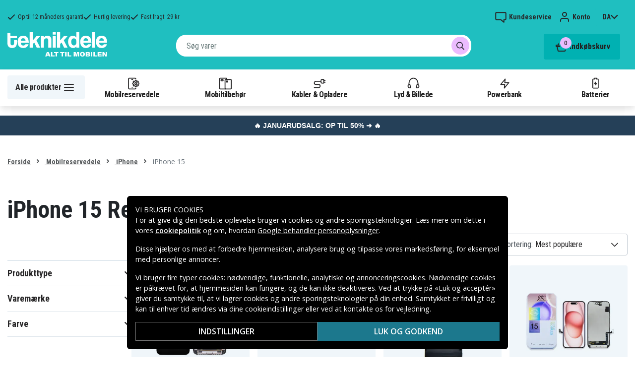

--- FILE ---
content_type: text/html; charset=utf-8
request_url: https://www.teknikdele.dk/kategori/mobilreservdelar/iphone/iphone-15
body_size: 26481
content:
<!doctype html>
<html data-n-head-ssr lang="da" data-n-head="%7B%22lang%22:%7B%22ssr%22:%22da%22%7D%7D">
  <head >
    <meta data-n-head="ssr" charset="utf-8"><meta data-n-head="ssr" name="viewport" content="width=device-width, initial-scale=1, user-scalable=no"><meta data-n-head="ssr" data-hid="theme-color" name="theme-color" content="#1fbfc0"><meta data-n-head="ssr" name="format-detection" content="telephone=no"><meta data-n-head="ssr" data-hid="apple-mobile-web-app-title" name="apple-mobile-web-app-title" content="Teknikdele"><meta data-n-head="ssr" data-hid="og:image" name="og:image" content="/TD_Logo_Slogan_DK_Black.webp"><meta data-n-head="ssr" data-hid="description" name="description" content="Køb iPhone 15 Reservedele her! ✓ Stort udvalg ✓ Lave priser ✓ Hurtig levering ✓ Sikker betaling"><title>iPhone 15 Reservedele - Teknikdele.dk</title><link data-n-head="ssr" rel="icon" href="/favicon.ico"><link rel="preload" as="style" href="https://fonts.googleapis.com/css2?family=Open+Sans:wght@400;500;600&amp;family=Roboto+Condensed:wght@400;700&amp;display=swap" data-hid="fonts-pre"><link rel="stylesheet" href="https://fonts.googleapis.com/css2?family=Open+Sans:wght@400;500;600&amp;family=Roboto+Condensed:wght@400;700&amp;display=swap" data-hid="fonts"><link data-n-head="ssr" rel="preconnect" href="https://assets.spares.nu"><link data-n-head="ssr" rel="preconnect" href="https://fonts.gstatic.com"><link rel="preload" as="font" type="font/woff2" href="/_nuxt/fonts/fa-regular-400-min.edf4d8e.woff2" data-hid="font-fa-pre" crossorigin="crossorigin"><link data-n-head="ssr" rel="alternate" hreflang="da" href="https://www.teknikdele.dk/kategori/mobilreservdelar/iphone/iphone-15"><link data-n-head="ssr" rel="alternate" hreflang="fi" href="https://www.tekniikkaosat.fi/kategoria/mobiilivaraosat/iphone/iphone-15"><link data-n-head="ssr" rel="alternate" hreflang="no" href="https://www.teknikkdeler.no/kategori/reservedeler-mobiltelefoner/reservedeler-apple/iphone-15"><link data-n-head="ssr" rel="alternate" hreflang="sv" href="https://www.teknikdelar.se/kategori/mobilreservdelar/iphone-reservdelar/iphone-15-reservdelar"><link data-n-head="ssr" rel="canonical" href="https://www.teknikdele.dk/kategori/mobilreservdelar/iphone/iphone-15"><style data-n-head="ssr" type="text/css" data-hid="font-awesome">
      @font-face {
        font-family: 'Font Awesome 5 Pro';
        font-display: swap;
        font-style: normal;
        font-weight: 400;
        src: url('/_nuxt/fonts/fa-regular-400-min.f912173.eot') format('embedded-opentype'),
             url('/_nuxt/fonts/fa-regular-400-min.edf4d8e.woff2') format('woff2'),
             url('/_nuxt/fonts/fa-regular-400-min.b304fd0.woff') format('woff'),
             url('/_nuxt/fonts/fa-regular-400-min.ca3094f.ttf') format('truetype'),
             url('/_nuxt/img/fa-regular-400-min.8aa02f2.svg#fontawesome') format('svg');
      }
    </style><script data-n-head="ssr" data-hid="gtm-script">window['dataLayer']=[];if(!window._gtm_init){window._gtm_init=1;(function(w,n,d,m,e,p){w[d]=(w[d]==1||n[d]=='yes'||n[d]==1||n[m]==1||(w[e]&&w[e][p]&&w[e][p]()))?1:0})(window,navigator,'doNotTrack','msDoNotTrack','external','msTrackingProtectionEnabled');(function(w,d,s,l,x,y){w[x]={};w._gtm_inject=function(i){if(w.doNotTrack||w[x][i])return;w[x][i]=1;w[l]=w[l]||[];function gtag(){w[l].push(arguments);}gtag('consent','default',{'ad_storage':'denied','analytics_storage':'denied','ad_user_data':'denied','ad_personalization':'denied'});w[l].push({'gtm.start':new Date().getTime(),event:'gtm.js'});var f=d.getElementsByTagName(s)[0],j=d.createElement(s);j.defer=true;j.src='https://www.googletagmanager.com/gtm.js?id='+i;f.parentNode.insertBefore(j,f);};w[l]=w[l]||[];w[l].push({originalLocation:d.location.protocol+"//"+d.location.hostname+d.location.pathname+d.location.search,originalReferrer:d.referrer})})(window,document,'script','dataLayer','_gtm_ids','_gtm_inject')};["GTM-NXRRZRQ"].forEach(function(i){window._gtm_inject(i)})</script><link rel="stylesheet" href="/_nuxt/css/36a7fd0.css"><link rel="stylesheet" href="/_nuxt/css/ffa8dde.css"><link rel="stylesheet" href="/_nuxt/css/bb48b8d.css"><link rel="stylesheet" href="/_nuxt/css/0f9f3fe.css">
  </head>
  <body >
    <noscript data-n-head="ssr" data-hid="gtm-noscript" data-pbody="true"><iframe src="https://www.googletagmanager.com/ns.html?id=GTM-NXRRZRQ&" height="0" width="0" style="display:none;visibility:hidden" title="gtm"></iframe></noscript><div data-server-rendered="true" id="__nuxt"><!----><div id="__layout"><div><!----><!----><!----> <header class="main-header"><section class="top-bar d-lg-none"><section tabindex="0" class="hooper"><div class="hooper-list"><ul class="hooper-track" style="transform:translate(0px, 0);"><li aria-hidden="true" class="hooper-slide" style="width:100%;"><div class="small-usp"><i class="far fa-check"></i> <em>Op til 12 måneders garanti</em></div></li><li aria-hidden="true" class="hooper-slide" style="width:0px;"><div class="small-usp"><i class="far fa-check"></i> <em>Hurtig levering</em></div></li><li aria-hidden="true" class="hooper-slide is-prev" style="width:0px;"><div class="small-usp"><i class="far fa-check"></i> <em>Fast fragt: 29 kr</em></div></li><li class="hooper-slide is-active" style="width:100%;"><div class="small-usp"><i class="far fa-check"></i> <em>Op til 12 måneders garanti</em></div></li><li aria-hidden="true" class="hooper-slide is-next" style="width:0px;"><div class="small-usp"><i class="far fa-check"></i> <em>Hurtig levering</em></div></li><li aria-hidden="true" class="hooper-slide" style="width:0px;"><div class="small-usp"><i class="far fa-check"></i> <em>Fast fragt: 29 kr</em></div></li><li aria-hidden="true" class="hooper-slide is-clone" style="width:100%;"><div class="small-usp"><i class="far fa-check"></i> <em>Op til 12 måneders garanti</em></div></li><li aria-hidden="true" class="hooper-slide is-clone" style="width:0px;"><div class="small-usp"><i class="far fa-check"></i> <em>Hurtig levering</em></div></li><li aria-hidden="true" class="hooper-slide is-clone" style="width:0px;"><div class="small-usp"><i class="far fa-check"></i> <em>Fast fragt: 29 kr</em></div></li></ul><div aria-live="polite" aria-atomic="true" class="hooper-liveregion hooper-sr-only">Item 1 of 3</div></div></section></section> <div class="fixed-scroll"><div class="usp-top-bar d-none d-lg-block" data-v-67787e96><div class="container" data-v-67787e96><div class="row align-items-center" data-v-67787e96><div class="col d-flex flex-row ups-items" data-v-67787e96><div class="ups-item" data-v-67787e96><i class="far fa-check" data-v-67787e96></i> <small data-v-67787e96>Op til 12 måneders garanti</small></div> <div class="ups-item" data-v-67787e96><i class="far fa-check" data-v-67787e96></i> <small data-v-67787e96>Hurtig levering</small></div> <div class="ups-item" data-v-67787e96><i class="far fa-check" data-v-67787e96></i> <small data-v-67787e96>Fast fragt: 29 kr</small></div></div> <div class="col d-flex flex-row" data-v-67787e96><div class="quick-actions" data-v-67787e96><a href="https://www.teknikdele.dk/kontakt-kundeservice" class="quick-action" data-v-67787e96><img src="[data-uri]" alt="Kundeservice" class="support-icon" data-v-67787e96> <small data-v-67787e96>Kundeservice</small></a> <div class="quick-action user-account" data-v-67787e96><img src="[data-uri]" alt="Konto" class="avatar-icon" data-v-67787e96> <small data-v-67787e96>Konto</small></div> <!----> <div tabindex="0" class="quick-action locale-toggle" data-v-67787e96><button data-v-67787e96><small class="text-uppercase" data-v-67787e96>da</small> <i class="fas fa-chevron-down" data-v-67787e96></i></button> <!----></div></div></div></div></div></div> <section class="top-bar d-none d-lg-none"><div class="container"><div class="row align-items-center"><div class="col small-usps"><div class="small-usp"><i class="far fa-check"></i> <small>Op til 12 måneders garanti</small></div> <div class="small-usp"><i class="far fa-check"></i> <small>Hurtig levering</small></div> <div class="small-usp"><i class="far fa-check"></i> <small>Fast fragt: 29 kr</small></div></div> <div class="col d-flex justify-content-end"><ul class="nav"><li class="nav-item b-nav-dropdown dropdown language-switcher"><a role="button" aria-haspopup="true" aria-expanded="false" href="#" target="_self" class="nav-link dropdown-toggle"><span class="flag f-dk"></span></a><ul tabindex="-1" class="dropdown-menu"><!----></ul></li></ul> <ul class="nav align-items-center"><!----> <li class="nav-item account-link"><a href="#" rel="noindex nofollow"><span>Konto</span></a></li></ul></div></div></div></section> <div class="container branding d-none d-lg-block"><div class="row mx-0 align-items-center justify-content-between"><div class="col-1 col-md-2 pl-0"><a href="/" class="nuxt-link-active"><img src="/TD_logo_white-dk.svg" height="30" alt="Teknikdele" class="logo"></a></div> <div class="col-md-6 pb-1"><div class="search-wrapper"><!----></div></div> <div class="col-auto"><button class="shopping-bag"><span class="shopping-cart"><img src="[data-uri]" width="42" height="42" alt="Indkøbskurv" class="td-icon"> <span class="count">0</span></span> <span class="cart-title">Indkøbskurv</span></button></div></div></div> <nav class="navbar mobile-navbar navbar-light navbar-expand-lg"><div class="container"><button type="button" title="Menu" class="collapsed toggler"><svg width="32" height="32" viewBox="0 0 32 32" xmlns="http://www.w3.org/2000/svg"><path d="M25 15a1 1 0 0 1 .117 1.993L25 17H7a1 1 0 0 1-.117-1.993L7 15h18zm0-6a1 1 0 0 1 .117 1.993L25 11H7a1 1 0 0 1-.117-1.993L7 9h18zm0 12a1 1 0 0 1 .117 1.993L25 23H7a1 1 0 0 1-.117-1.993L7 21h18z" fill="#272627" fill-rule="nonzero"></path></svg> <span class="d-inline d-lg-none mobile">
              Menu
            </span> <span class="d-none d-lg-inline desktop">
              Alle produkter
            </span></button> <div class="header-categories"><div class="scrollable"><ul class="navbar-nav main-nav"><li class="nav-item"><a href="/kategori/mobilreservdelar" target="_self" class="nav-link nuxt-link-active"><img src="https://assets.spares.nu/categories/thumb/b67080ff-0d2f-46ee-a602-19e491e9a74c.svg" alt="">
          Mobilreservedele
        </a></li><li class="nav-item"><a href="/kategori/mobiltillbehor" target="_self" class="nav-link"><img src="https://assets.spares.nu/categories/thumb/ca7a4995-d63f-4e04-ade6-59df8bf4d79f.svg" alt="">
          Mobiltilbehør
        </a></li><li class="nav-item"><a href="/kategori/kabler-mobilopladere" target="_self" class="nav-link"><img src="https://assets.spares.nu/categories/thumb/35a3a77c-a3d3-4b04-8f0e-d8dc5c2723e9.svg" alt="">
          Kabler &amp; Opladere
        </a></li><li class="nav-item"><a href="/kategori/lyd-bild" target="_self" class="nav-link"><img src="https://assets.spares.nu/categories/thumb/31eca997-7d67-4e78-9607-f9ff9dfa6442.svg" alt="">
          Lyd &amp; Billede
        </a></li><li class="nav-item"><a href="/kategori/powerbank" target="_self" class="nav-link"><img src="https://assets.spares.nu/categories/thumb/1615a507-984c-4895-baab-09ee8ccdd8f4.svg" alt="">
          Powerbank
        </a></li><li class="nav-item"><a href="/kategori/batterier" target="_self" class="nav-link"><img src="https://assets.spares.nu/categories/thumb/07879628-aabc-48be-b0ab-2fbb01700f8e.svg" alt="">
          Batterier
        </a></li></ul></div> <div class="scroll-nav next-shown"><!----> <button aria-label="Næste" class="next"><svg width="32" height="32" viewBox="0 0 32 32" xmlns="http://www.w3.org/2000/svg"><path d="M13.293 21.707a1 1 0 0 1 0-1.414L17.585 16l-4.292-4.293a1 1 0 0 1-.083-1.32l.083-.094a1 1 0 0 1 1.414 0l5 5a1 1 0 0 1 0 1.414l-5 5a1 1 0 0 1-1.414 0z" fill="#ffffff" fill-rule="nonzero"></path></svg></button></div></div> <a href="/" target="_self" class="navbar-brand d-sm-block d-lg-none nuxt-link-active"><img src="/TD_logo_white-dk.svg" height="30" alt="Teknikdele" class="logo"></a> <ul class="navbar-nav right-nav"><li class="nav-item shopping-bag mobile-shopping-bag"><a href="#" target="_self" class="nav-link"><span class="mobile-cart"><img src="[data-uri]" width="32" height="32" alt="Indkøbskurv" class="td-icon"> <span class="count">0</span></span> <span class="cart-title">Indkøbskurv</span></a></li></ul></div></nav> <div class="mobile-search d-lg-none"><div class="auto-complete"><div class="d-lg-block d-flex search-wrapper"><div dir="auto" class="v-select search-bar vs--single vs--searchable"> <div id="vs1240506__combobox" role="combobox" aria-expanded="false" aria-owns="vs1240506__listbox" aria-controls="vs1240506__listbox" aria-label="Search for option" class="vs__dropdown-toggle"><div class="vs__selected-options"> <input placeholder="Søg varer" aria-autocomplete="list" aria-labelledby="vs1240506__combobox" aria-controls="vs1240506__listbox" type="search" autocomplete="off" value="" class="vs__search"></div> <div class="vs__actions"><button type="button" title="Clear Selected" aria-label="Clear Selected" class="vs__clear" style="display:none;"><svg xmlns="http://www.w3.org/2000/svg" width="10" height="10"><path d="M6.895455 5l2.842897-2.842898c.348864-.348863.348864-.914488 0-1.263636L9.106534.261648c-.348864-.348864-.914489-.348864-1.263636 0L5 3.104545 2.157102.261648c-.348863-.348864-.914488-.348864-1.263636 0L.261648.893466c-.348864.348864-.348864.914489 0 1.263636L3.104545 5 .261648 7.842898c-.348864.348863-.348864.914488 0 1.263636l.631818.631818c.348864.348864.914773.348864 1.263636 0L5 6.895455l2.842898 2.842897c.348863.348864.914772.348864 1.263636 0l.631818-.631818c.348864-.348864.348864-.914489 0-1.263636L6.895455 5z"></path></svg></button> <span class="search-icon"><i class="fas fa-search"></i> <i class="far fa-times"></i></span> <div class="vs__spinner" style="display:none;">Loading...</div></div></div> <ul id="vs1240506__listbox" role="listbox" style="display:none;visibility:hidden;"></ul> </div> <!----></div></div></div></div> <div tabindex="-1" class="b-sidebar-outer mobile-nav category-mega-menu"><!----><div tabindex="-1" role="dialog" aria-modal="true" aria-hidden="true" class="b-sidebar shadow bg-light text-dark" style="width:324;display:none;"><header class="b-sidebar-header"><strong><header class="sidebar-header"><div class="d-flex"><div class="p-2 flex-grow-1"><h3>Menu</h3></div></div></header></strong><button type="button" aria-label="Close" class="close text-dark"><svg viewBox="0 0 16 16" width="1em" height="1em" focusable="false" role="img" aria-label="x" xmlns="http://www.w3.org/2000/svg" fill="currentColor" class="bi-x b-icon bi"><g><path d="M4.646 4.646a.5.5 0 0 1 .708 0L8 7.293l2.646-2.647a.5.5 0 0 1 .708.708L8.707 8l2.647 2.646a.5.5 0 0 1-.708.708L8 8.707l-2.646 2.647a.5.5 0 0 1-.708-.708L7.293 8 4.646 5.354a.5.5 0 0 1 0-.708z"/></g></svg></button></header></div><!----><div class="b-sidebar-backdrop bg-dark" style="display:none;"></div></div></header> <section class="extra-banner inactive"><!----></section> <section class="store-message"><p>
    <a href="https://www.teknikdele.dk/kategori/januarudsalg" style="text-decoration: none; display: block; background-color: #254058; padding: 8px 12px; text-align: center; font-family: 'Roboto', sans-serif;">
        <span style="color: #ffffff; font-size: 14px; font-weight: bold;">
            🔥 JANUARUDSALG: OP TIL 50% ➜ 🔥
        </span>
    </a>

</p></section> <nav class="breadcrumbs"><div class="container"><ol class="breadcrumb"><li class="breadcrumb-item"><a href="/" target="_self" class="nuxt-link-active">
        Forside
      </a></li><li class="breadcrumb-item"><a href="/kategori/mobilreservdelar" target="_self" class="nuxt-link-active">
        Mobilreservedele
      </a></li><li class="breadcrumb-item"><a href="/kategori/mobilreservdelar/iphone" target="_self" class="nuxt-link-active">
        iPhone
      </a></li><li class="breadcrumb-item active"><span aria-current="location">
        iPhone 15
      </span></li></ol></div></nav> <main data-slug="iphone-15" data-fetch-key="ProductCategory:0" class="product-category"><div class="header cat-header"><div class="container"><h1>iPhone 15 Reservedele</h1> <!----> <!----> <!----> <!----> <div class="deal-tagline"><span>Slå til!</span></div></div></div> <div><section class="product-grid-wrapper container"><div class="product-view-row"><div class="filter-sidebar"><div class="product-filter"><div class="desktop-header d-none d-lg-block"></div> <div class="mobile-header"><div class="title">
      Filter
    </div> <div class="close"><button><i class="far fa-times"></i></button></div></div> <ul class="filter-parent"></ul> <div class="mobile-footer"><button class="btn btn-primary btn-block"><span>Filter</span> <!----></button> <button class="btn btn-outline-dark btn-block">
      Ryd filtre
    </button></div></div></div> <div class="product-list with-sidebar"><header><div class="product-list-header"><!----> <div class="result-sorting d-flex justify-content-between"><section class="phone-model-selector" style="display:none;"><h2>Find reservedele &amp; tilbehør til din mobil</h2> <div class="select-group"><div dir="auto" class="v-select vs--single vs--unsearchable"> <div id="vs1240507__combobox" role="combobox" aria-expanded="false" aria-owns="vs1240507__listbox" aria-controls="vs1240507__listbox" aria-label="Search for option" class="vs__dropdown-toggle"><div class="vs__selected-options"><span class="vs__selected">
            
           <!----></span> <input readonly="readonly" aria-autocomplete="list" aria-labelledby="vs1240507__combobox" aria-controls="vs1240507__listbox" type="search" autocomplete="off" value="" class="vs__search"></div> <div class="vs__actions"><button type="button" title="Clear Selected" aria-label="Clear Selected" class="vs__clear" style="display:none;"><svg xmlns="http://www.w3.org/2000/svg" width="10" height="10"><path d="M6.895455 5l2.842897-2.842898c.348864-.348863.348864-.914488 0-1.263636L9.106534.261648c-.348864-.348864-.914489-.348864-1.263636 0L5 3.104545 2.157102.261648c-.348863-.348864-.914488-.348864-1.263636 0L.261648.893466c-.348864.348864-.348864.914489 0 1.263636L3.104545 5 .261648 7.842898c-.348864.348863-.348864.914488 0 1.263636l.631818.631818c.348864.348864.914773.348864 1.263636 0L5 6.895455l2.842898 2.842897c.348863.348864.914772.348864 1.263636 0l.631818-.631818c.348864-.348864.348864-.914489 0-1.263636L6.895455 5z"></path></svg></button> <svg xmlns="http://www.w3.org/2000/svg" width="14" height="10" role="presentation" class="vs__open-indicator"><path d="M9.211364 7.59931l4.48338-4.867229c.407008-.441854.407008-1.158247 0-1.60046l-.73712-.80023c-.407008-.441854-1.066904-.441854-1.474243 0L7 5.198617 2.51662.33139c-.407008-.441853-1.066904-.441853-1.474243 0l-.737121.80023c-.407008.441854-.407008 1.158248 0 1.600461l4.48338 4.867228L7 10l2.211364-2.40069z"></path></svg> <div class="vs__spinner" style="display:none;">Loading...</div></div></div> <ul id="vs1240507__listbox" role="listbox" style="display:none;visibility:hidden;"></ul> </div> <!----> <!----></div></section> <div class="sorting-filtering"><div class="sorting-controls"><div class="form-control filter-control d-lg-none d-md-none d-sm-none d-flex justify-content-between" data-v-35548591><span data-v-35548591>
    Filter
    <!----></span> <svg width="32" height="32" viewBox="0 0 32 32" xmlns="http://www.w3.org/2000/svg" data-v-35548591><path d="M15 11a1 1 0 0 1-1.993.117L13 11v-1H7a1 1 0 0 1-.117-1.993L7 8h6V7a1 1 0 0 1 1.993-.117L15 7v4zm11-2a1 1 0 0 1-.883.993L25 10h-7a1 1 0 0 1-.117-1.993L18 8h7a1 1 0 0 1 1 1zm-9 7a1 1 0 0 1-.883.993L16 17H7a1 1 0 0 1-.117-1.993L7 15h9a1 1 0 0 1 1 1zm2-2a1 1 0 0 1 1.993-.117L21 14v1h4a1 1 0 0 1 .117 1.993L25 17h-4v1a1 1 0 0 1-1.993.117L19 18v-4zm-6 11a1 1 0 0 1-1.993.117L11 25v-1H7a1 1 0 0 1-.117-1.993L7 22h4v-1a1 1 0 0 1 1.993-.117L13 21v4zm13-2a1 1 0 0 1-.883.993L25 24h-9a1 1 0 0 1-.117-1.993L16 22h9a1 1 0 0 1 1 1z" fill="#000" fill-rule="nonzero" data-v-35548591></path></svg></div> <div class="d-lg-none d-md-none d-block"><div class="mobile-sort" data-v-d461457a><button class="sort-button" data-v-d461457a><span data-v-d461457a>Mest populære</span> <i class="fas fa-chevron-down" data-v-d461457a></i></button> <!----></div></div> <div class="d-none d-md-block d-lg-block ml-auto"><div class="form-control sort-control"><span>Sortering:</span> <select><option selected="selected" value="1">
                        Mest populære
                      </option><option value="2">
                        Laveste pris
                      </option><option value="3">
                        Højeste pris
                      </option><option value="4">
                        Højeste rabat
                      </option><option value="5">
                        Højeste kundevurdering
                      </option><option value="6">
                        Nyeste
                      </option></select></div></div></div> <!----></div></div></div></header> <!----> <div class="container_"><div class="header"><!----></div> <a id="gridanchor"></a> <div class="grid"><a href="/produkt/iphone-15-display-incell" class="product-card"><div class="details-wrapper"><div class="product-card-image"><!----> <img loading="lazy" src="https://assets.spares.nu/products/thumb/INCELLIP15_P6LEy7qLMWFPpxrcDxA_w.jpg" width="300" height="300" alt="iPhone 15 LCD-skærm (livstidsgaranti)" class="featured"></div> <div class="meta"><div><p class="product-name"> iPhone 15 LCD-skærm (livstidsgaranti)</p></div> <div class="price-rating"><div class="mt-1 product-rating" style="visibility:hidden;"><div class="product-score-rating" data-v-51861292><div class="stars" style="--star-size:14px;" data-v-51861292></div> <!----></div></div> <div class="product-pricing"><div class="product-price">219 kr.</div></div></div></div></div> <div class="stock-and-atc"><div class="stock-check"><!----> <div class="stock-status in-stock"><div class="stock-indicator"></div> <small class="stock-status-text"><!----></small></div></div> <div class="add-to-cart"><button>
          Tilføj til kurv
        </button> <!----></div></div></a><a href="/produkt/iphone-15-2-i-1-bagkameraobjektiv" class="product-card"><div class="details-wrapper"><div class="product-card-image"><!----> <img loading="lazy" src="https://assets.spares.nu/products/thumb/IP5P0011_prELkZc8n4jZmDH7KSnCW.jpg" width="300" height="300" alt="iPhone 15 2 i 1 bagkameraobjektiv" class="featured"></div> <div class="meta"><div><p class="product-name"> iPhone 15 2 i 1 bagkameraobjektiv</p></div> <div class="price-rating"><div class="mt-1 product-rating" style="visibility:hidden;"><div class="product-score-rating" data-v-51861292><div class="stars" style="--star-size:14px;" data-v-51861292></div> <!----></div></div> <div class="product-pricing"><div class="product-price"><div class="campaign">18%</div><span class="discount-price">37 kr.</span>  <del class="normal-price">45 kr.</del></div></div></div></div></div> <div class="stock-and-atc"><div class="stock-check"><!----> <div class="stock-status in-stock"><div class="stock-indicator"></div> <small class="stock-status-text"><!----></small></div></div> <div class="add-to-cart"><button>
          Tilføj til kurv
        </button> <!----></div></div></a><a href="/produkt/iphone-15-batteri-3349mah" class="product-card"><div class="details-wrapper"><div class="product-card-image"><!----> <img loading="lazy" src="https://assets.spares.nu/products/thumb/0_-_-_5_-_-_15%20-%20Copy%20-%20Copy_9yPPU6BQabrrS_i6_7o0u.jpg" width="300" height="300" alt="iPhone 15 batteri" class="featured"></div> <div class="meta"><div><p class="product-name"> iPhone 15 batteri</p></div> <div class="price-rating"><div class="mt-1 product-rating" style="visibility:visible;"><div class="product-score-rating" data-v-51861292><div class="stars" style="--star-size:14px;" data-v-51861292></div> <span class="score" data-v-51861292>
    (1)
  </span></div></div> <div class="product-pricing"><div class="product-price">115 kr.</div></div></div></div></div> <div class="stock-and-atc"><div class="stock-check"><!----> <div class="stock-status in-stock"><div class="stock-indicator"></div> <small class="stock-status-text"><!----></small></div></div> <div class="add-to-cart"><button>
          Tilføj til kurv
        </button> <!----></div></div></a><a href="/produkt/iphone-15-incell-lcd-skaerm-jk-premium-fhd" class="product-card"><div class="details-wrapper"><div class="product-card-image"><!----> <img loading="lazy" src="https://assets.spares.nu/products/thumb/2_-_-_18_-_-_15_tkiZe38S1_UBLWPYjGDKz.jpg" width="300" height="300" alt="iPhone 15 Incell LCD Skærm - JK Premium FHD" class="featured"></div> <div class="meta"><div><p class="product-name"> iPhone 15 Incell LCD Skærm - JK Premium FHD</p></div> <div class="price-rating"><div class="mt-1 product-rating" style="visibility:hidden;"><div class="product-score-rating" data-v-51861292><div class="stars" style="--star-size:14px;" data-v-51861292></div> <!----></div></div> <div class="product-pricing"><div class="product-price">295 kr.</div></div></div></div></div> <div class="stock-and-atc"><div class="stock-check"><!----> <div class="stock-status in-stock"><div class="stock-indicator"></div> <small class="stock-status-text"><!----></small></div></div> <div class="add-to-cart"><button>
          Tilføj til kurv
        </button> <!----></div></div></a><a href="/produkt/iphone-15-lcd-rammebezel-vandtaette-klistermaerker" class="product-card"><div class="details-wrapper"><div class="product-card-image"><!----> <img loading="lazy" src="https://assets.spares.nu/products/thumb/EDA005716903_WyUGxyKBvdeGpAWwE-Oc_.jpg" width="300" height="300" alt="iPhone 15 LCD-rammebezel vandtætte klistermærker" class="featured"></div> <div class="meta"><div><p class="product-name"> iPhone 15 LCD-rammebezel vandtætte klistermærker</p></div> <div class="price-rating"><div class="mt-1 product-rating" style="visibility:hidden;"><div class="product-score-rating" data-v-51861292><div class="stars" style="--star-size:14px;" data-v-51861292></div> <!----></div></div> <div class="product-pricing"><div class="product-price">29 kr.</div></div></div></div></div> <div class="stock-and-atc"><div class="stock-check"><!----> <div class="stock-status in-stock"><div class="stock-indicator"></div> <small class="stock-status-text"><!----></small></div></div> <div class="add-to-cart"><button>
          Tilføj til kurv
        </button> <!----></div></div></a><a href="/produkt/iphone-15-lcd-display-original" class="product-card"><div class="details-wrapper"><div class="product-card-image"><!----> <img loading="lazy" src="https://assets.spares.nu/products/thumb/IP15-DIS-BL_tFC1yXd7FEaOtr_4wZQHU.jpg" width="296" height="300" alt="iPhone 15 LCD Display - Original" class="featured"></div> <div class="meta"><div><p class="product-name"> iPhone 15 LCD Display - Original</p></div> <div class="price-rating"><div class="mt-1 product-rating" style="visibility:hidden;"><div class="product-score-rating" data-v-51861292><div class="stars" style="--star-size:14px;" data-v-51861292></div> <!----></div></div> <div class="product-pricing"><div class="product-price">1.449 kr.</div></div></div></div></div> <div class="stock-and-atc"><div class="stock-check"><!----> <div class="stock-status in-stock"><div class="stock-indicator"></div> <small class="stock-status-text"><!----></small></div></div> <div class="add-to-cart"><button>
          Tilføj til kurv
        </button> <!----></div></div></a><a href="/produkt/iphone-15-display-soft-oled-premium-plus" class="product-card"><div class="details-wrapper"><div class="product-card-image"><!----> <img loading="lazy" src="https://assets.spares.nu/products/thumb/IDO-008_C347z6x87TJMzv5sxZutt.jpg" width="300" height="300" alt="iPhone 15 Display Soft Oled Premium Plus" class="featured"></div> <div class="meta"><div><p class="product-name"> iPhone 15 Display Soft Oled Premium Plus</p></div> <div class="price-rating"><div class="mt-1 product-rating" style="visibility:hidden;"><div class="product-score-rating" data-v-51861292><div class="stars" style="--star-size:14px;" data-v-51861292></div> <!----></div></div> <div class="product-pricing"><div class="product-price">935 kr.</div></div></div></div></div> <div class="stock-and-atc"><div class="stock-check"><!----> <div class="stock-status in-stock"><div class="stock-indicator"></div> <small class="stock-status-text"><!----></small></div></div> <div class="add-to-cart"><button>
          Tilføj til kurv
        </button> <!----></div></div></a><a href="/produkt/iphone-15-baghus-cover-klaebende" class="product-card"><div class="details-wrapper"><div class="product-card-image"><!----> <img loading="lazy" src="https://assets.spares.nu/products/thumb/EDA005717104_shPu7WEwePpqU0YqEDVg3.jpg" width="300" height="300" alt="iPhone 15 Baghus Cover Klæbende" class="featured"></div> <div class="meta"><div><p class="product-name"> iPhone 15 Baghus Cover Klæbende</p></div> <div class="price-rating"><div class="mt-1 product-rating" style="visibility:hidden;"><div class="product-score-rating" data-v-51861292><div class="stars" style="--star-size:14px;" data-v-51861292></div> <!----></div></div> <div class="product-pricing"><div class="product-price">39 kr.</div></div></div></div></div> <div class="stock-and-atc"><div class="stock-check"><!----> <div class="stock-status in-stock"><div class="stock-indicator"></div> <small class="stock-status-text"><!----></small></div></div> <div class="add-to-cart"><button>
          Tilføj til kurv
        </button> <!----></div></div></a><a href="/produkt/iphone-15-bagside-med-sma-dele-sort" class="product-card"><div class="details-wrapper"><div class="product-card-image"><!----> <img loading="lazy" src="https://assets.spares.nu/products/thumb/0_-_-_5_-_-_imgi_135_IP5P0114BL_msn1G3A8B1X66APt_Iq1n.jpg" width="300" height="300" alt="iPhone 15 Bagside med små dele - Sort" class="featured"></div> <div class="meta"><div><p class="product-name"> iPhone 15 Bagside med små dele - Sort</p></div> <div class="price-rating"><div class="mt-1 product-rating" style="visibility:hidden;"><div class="product-score-rating" data-v-51861292><div class="stars" style="--star-size:14px;" data-v-51861292></div> <!----></div></div> <div class="product-pricing"><div class="product-price">419 kr.</div></div></div></div></div> <div class="stock-and-atc"><div class="stock-check"><!----> <div class="stock-status in-stock"><div class="stock-indicator"></div> <small class="stock-status-text"><!----></small></div></div> <div class="add-to-cart"><button>
          Tilføj til kurv
        </button> <!----></div></div></a><a href="/produkt/iphone-15-batteri-klaebende-tape-klistermaerke" class="product-card"><div class="details-wrapper"><div class="product-card-image"><!----> <img loading="lazy" src="https://assets.spares.nu/products/thumb/EDA005911904_AfrSRBMahArTwvt5ORflG.jpg" width="300" height="300" alt="iPhone 15 batteri klæbende tape klistermærke" class="featured"></div> <div class="meta"><div><p class="product-name"> iPhone 15 batteri klæbende tape klistermærke</p></div> <div class="price-rating"><div class="mt-1 product-rating" style="visibility:hidden;"><div class="product-score-rating" data-v-51861292><div class="stars" style="--star-size:14px;" data-v-51861292></div> <!----></div></div> <div class="product-pricing"><div class="product-price">39 kr.</div></div></div></div></div> <div class="stock-and-atc"><div class="stock-check"><!----> <div class="stock-status in-stock"><div class="stock-indicator"></div> <small class="stock-status-text"><!----></small></div></div> <div class="add-to-cart"><button>
          Tilføj til kurv
        </button> <!----></div></div></a><a href="/produkt/sign-komplett-kit-for-batteribyte-iphone-15" class="product-card"><div class="details-wrapper"><div class="product-card-image"><!----> <img loading="lazy" src="https://assets.spares.nu/products/thumb/0_-_-_5_-_-_15.jpg" width="300" height="300" alt="SiGN komplet batteriudskiftningssæt - iPhone 15" class="featured"></div> <div class="meta"><div><p class="product-name"> SiGN komplet batteriudskiftningssæt - iPhone 15</p></div> <div class="price-rating"><div class="mt-1 product-rating" style="visibility:hidden;"><div class="product-score-rating" data-v-51861292><div class="stars" style="--star-size:14px;" data-v-51861292></div> <!----></div></div> <div class="product-pricing"><div class="product-price">199 kr.</div></div></div></div></div> <div class="stock-and-atc"><div class="stock-check"><!----> <div class="stock-status in-stock"><div class="stock-indicator"></div> <small class="stock-status-text"><!----></small></div></div> <div class="add-to-cart"><button>
          Tilføj til kurv
        </button> <!----></div></div></a><a href="/produkt/iphone-15-bagkamera" class="product-card"><div class="details-wrapper"><div class="product-card-image"><!----> <img loading="lazy" src="https://assets.spares.nu/products/thumb/IP5P0010_4ZrSfmNXP1IMn0otTsE9b.jpg" width="300" height="300" alt="iPhone 15 bagkamera" class="featured"></div> <div class="meta"><div><p class="product-name"> iPhone 15 bagkamera</p></div> <div class="price-rating"><div class="mt-1 product-rating" style="visibility:hidden;"><div class="product-score-rating" data-v-51861292><div class="stars" style="--star-size:14px;" data-v-51861292></div> <!----></div></div> <div class="product-pricing"><div class="product-price">219 kr.</div></div></div></div></div> <div class="stock-and-atc"><div class="stock-check"><!----> <div class="stock-status in-stock"><div class="stock-indicator"></div> <small class="stock-status-text"><!----></small></div></div> <div class="add-to-cart"><button>
          Tilføj til kurv
        </button> <!----></div></div></a><a href="/produkt/iphone-15-orestykke-hojttaler-flex-kabel" class="product-card"><div class="details-wrapper"><div class="product-card-image"><!----> <img loading="lazy" src="https://assets.spares.nu/products/thumb/IP5P0004_WzQ0Kp8KN1XwdaAlhAg10.jpg" width="300" height="300" alt="iPhone 15-ørestykke højttaler Flex-kabel" class="featured"></div> <div class="meta"><div><p class="product-name"> iPhone 15-ørestykke højttaler Flex-kabel</p></div> <div class="price-rating"><div class="mt-1 product-rating" style="visibility:hidden;"><div class="product-score-rating" data-v-51861292><div class="stars" style="--star-size:14px;" data-v-51861292></div> <!----></div></div> <div class="product-pricing"><div class="product-price">49 kr.</div></div></div></div></div> <div class="stock-and-atc"><div class="stock-check"><!----> <div class="stock-status in-stock"><div class="stock-indicator"></div> <small class="stock-status-text"><!----></small></div></div> <div class="add-to-cart"><button>
          Tilføj til kurv
        </button> <!----></div></div></a><a href="/produkt/sign-iphone-15-batteri-med-hoj-kapacitet-3640mah" class="product-card"><div class="details-wrapper"><div class="product-card-image"><!----> <img loading="lazy" src="https://assets.spares.nu/products/thumb/0_-_-_5_-_-_Untitled-1_xpOKBG96bd0NDQ-xrrTSr.jpg" width="300" height="299" alt="iPhone 15 Batteri med høj kapacitet - 3640mAh" class="featured"></div> <div class="meta"><div><p class="product-name"> iPhone 15 Batteri med høj kapacitet - 3640mAh</p></div> <div class="price-rating"><div class="mt-1 product-rating" style="visibility:hidden;"><div class="product-score-rating" data-v-51861292><div class="stars" style="--star-size:14px;" data-v-51861292></div> <!----></div></div> <div class="product-pricing"><div class="product-price">119 kr.</div></div></div></div></div> <div class="stock-and-atc"><div class="stock-check"><!----> <div class="stock-status in-stock"><div class="stock-indicator"></div> <small class="stock-status-text"><!----></small></div></div> <div class="add-to-cart"><button>
          Tilføj til kurv
        </button> <!----></div></div></a><a href="/produkt/iphone-15-bagside-med-sma-dele-bla" class="product-card"><div class="details-wrapper"><div class="product-card-image"><!----> <img loading="lazy" src="https://assets.spares.nu/products/thumb/0_-_-_5_-_-_imgi_6_IP5P0114LL_4HTSoFl2Gj2uiQR2x0htA.jpg" width="300" height="300" alt="iPhone 15 Bagside med små dele - Blå" class="featured"></div> <div class="meta"><div><p class="product-name"> iPhone 15 Bagside med små dele - Blå</p></div> <div class="price-rating"><div class="mt-1 product-rating" style="visibility:hidden;"><div class="product-score-rating" data-v-51861292><div class="stars" style="--star-size:14px;" data-v-51861292></div> <!----></div></div> <div class="product-pricing"><div class="product-price">209 kr.</div></div></div></div></div> <div class="stock-and-atc"><div class="stock-check"><!----> <div class="stock-status in-stock"><div class="stock-indicator"></div> <small class="stock-status-text"><!----></small></div></div> <div class="add-to-cart"><button>
          Tilføj til kurv
        </button> <!----></div></div></a><a href="/produkt/iphone-15-original-ladeport-flex-kabel-sort" class="product-card"><div class="details-wrapper"><div class="product-card-image"><!----> <img loading="lazy" src="https://assets.spares.nu/products/thumb/IP5P0001B_V0AyMmCYt45a5S46-4uqR.jpg" width="300" height="300" alt="iPhone 15 Original Ladeport Flex Kabel - Sort" class="featured"></div> <div class="meta"><div><p class="product-name"> iPhone 15 Original Ladeport Flex Kabel - Sort</p></div> <div class="price-rating"><div class="mt-1 product-rating" style="visibility:hidden;"><div class="product-score-rating" data-v-51861292><div class="stars" style="--star-size:14px;" data-v-51861292></div> <!----></div></div> <div class="product-pricing"><div class="product-price">109 kr.</div></div></div></div></div> <div class="stock-and-atc"><div class="stock-check"><!----> <div class="stock-status in-stock"><div class="stock-indicator"></div> <small class="stock-status-text"><!----></small></div></div> <div class="add-to-cart"><button>
          Tilføj til kurv
        </button> <!----></div></div></a><a href="/produkt/iphone-15-sim-sim-kortbakke-sort" class="product-card"><div class="details-wrapper"><div class="product-card-image"><!----> <img loading="lazy" src="https://assets.spares.nu/products/thumb/IP5P0019B_Tj0FmZO91LuuGvyL91KX9.jpg" width="300" height="300" alt="iPhone 15 SIM + SIM-kortbakke - Sort" class="featured"></div> <div class="meta"><div><p class="product-name"> iPhone 15 SIM + SIM-kortbakke - Sort</p></div> <div class="price-rating"><div class="mt-1 product-rating" style="visibility:hidden;"><div class="product-score-rating" data-v-51861292><div class="stars" style="--star-size:14px;" data-v-51861292></div> <!----></div></div> <div class="product-pricing"><div class="product-price">39 kr.</div></div></div></div></div> <div class="stock-and-atc"><div class="stock-check"><!----> <div class="stock-status in-stock"><div class="stock-indicator"></div> <small class="stock-status-text"><!----></small></div></div> <div class="add-to-cart"><button>
          Tilføj til kurv
        </button> <!----></div></div></a><a href="/produkt/iphone-15-bagside-med-sma-dele-lyserod" class="product-card"><div class="details-wrapper"><div class="product-card-image"><!----> <img loading="lazy" src="https://assets.spares.nu/products/thumb/0_-_-_5_-_-_imgi_134_IP5P0114FL_nLidNJCfuS7DdV1H-tENY.jpg" width="300" height="300" alt="iPhone 15 Bagside med små dele - Lyserød" class="featured"></div> <div class="meta"><div><p class="product-name"> iPhone 15 Bagside med små dele - Lyserød</p></div> <div class="price-rating"><div class="mt-1 product-rating" style="visibility:hidden;"><div class="product-score-rating" data-v-51861292><div class="stars" style="--star-size:14px;" data-v-51861292></div> <!----></div></div> <div class="product-pricing"><div class="product-price">419 kr.</div></div></div></div></div> <div class="stock-and-atc"><div class="stock-check"><!----> <div class="stock-status in-stock"><div class="stock-indicator"></div> <small class="stock-status-text"><!----></small></div></div> <div class="add-to-cart"><button>
          Tilføj til kurv
        </button> <!----></div></div></a><a href="/produkt/iphone-15-nfc-tradlost-opladningsmodul-med-lommelygteflexkabel" class="product-card"><div class="details-wrapper"><div class="product-card-image"><!----> <img loading="lazy" src="https://assets.spares.nu/products/thumb/0_-_-_5_-_-_IP5P0050_Xus8RGmMc5Mvle2Wr9iCJ.jpg" width="300" height="300" alt="iPhone 15 NFC trådløst opladningsmodul med lommelygteflexkabel" class="featured"></div> <div class="meta"><div><p class="product-name"> iPhone 15 NFC trådløst opladningsmodul med lommelygteflexkabel</p></div> <div class="price-rating"><div class="mt-1 product-rating" style="visibility:hidden;"><div class="product-score-rating" data-v-51861292><div class="stars" style="--star-size:14px;" data-v-51861292></div> <!----></div></div> <div class="product-pricing"><div class="product-price">99 kr.</div></div></div></div></div> <div class="stock-and-atc"><div class="stock-check"><!----> <div class="stock-status in-stock"><div class="stock-indicator"></div> <small class="stock-status-text"><!----></small></div></div> <div class="add-to-cart"><button>
          Tilføj til kurv
        </button> <!----></div></div></a><a href="/produkt/iphone-15-bagside-med-sma-dele-gron" class="product-card"><div class="details-wrapper"><div class="product-card-image"><!----> <img loading="lazy" src="https://assets.spares.nu/products/thumb/0_-_-_5_-_-_imgi_132_IP5P0114GL_4TLR3sAW6dTWGp_en3B2O.jpg" width="300" height="300" alt="iPhone 15 Bagside med små dele - Grøn" class="featured"></div> <div class="meta"><div><p class="product-name"> iPhone 15 Bagside med små dele - Grøn</p></div> <div class="price-rating"><div class="mt-1 product-rating" style="visibility:hidden;"><div class="product-score-rating" data-v-51861292><div class="stars" style="--star-size:14px;" data-v-51861292></div> <!----></div></div> <div class="product-pricing"><div class="product-price">209 kr.</div></div></div></div></div> <div class="stock-and-atc"><div class="stock-check"><!----> <div class="stock-status in-stock"><div class="stock-indicator"></div> <small class="stock-status-text"><!----></small></div></div> <div class="add-to-cart"><button>
          Tilføj til kurv
        </button> <!----></div></div></a><a href="/produkt/iphone-15-original-ladeport-flex-kabel-bla" class="product-card"><div class="details-wrapper"><div class="product-card-image"><!----> <img loading="lazy" src="https://assets.spares.nu/products/thumb/IP5P0001L_AWhcffOexKIfmou0j1PY9.jpg" width="300" height="300" alt="iPhone 15 Original Ladeport Flex Kabel - Blå" class="featured"></div> <div class="meta"><div><p class="product-name"> iPhone 15 Original Ladeport Flex Kabel - Blå</p></div> <div class="price-rating"><div class="mt-1 product-rating" style="visibility:hidden;"><div class="product-score-rating" data-v-51861292><div class="stars" style="--star-size:14px;" data-v-51861292></div> <!----></div></div> <div class="product-pricing"><div class="product-price">139 kr.</div></div></div></div></div> <div class="stock-and-atc"><div class="stock-check"><!----> <div class="stock-status in-stock"><div class="stock-indicator"></div> <small class="stock-status-text"><!----></small></div></div> <div class="add-to-cart"><button>
          Tilføj til kurv
        </button> <!----></div></div></a><a href="/produkt/iphone-15-power-knap-bluetooth-flex-kabel" class="product-card"><div class="details-wrapper"><div class="product-card-image"><!----> <img loading="lazy" src="https://assets.spares.nu/products/thumb/IP5P0047_AODDXoCCYQCel9kG2o8hb.jpg" width="300" height="300" alt="iPhone 15 power-knap &amp; bluetooth flex-kabel" class="featured"></div> <div class="meta"><div><p class="product-name"> iPhone 15 power-knap &amp; bluetooth flex-kabel</p></div> <div class="price-rating"><div class="mt-1 product-rating" style="visibility:hidden;"><div class="product-score-rating" data-v-51861292><div class="stars" style="--star-size:14px;" data-v-51861292></div> <!----></div></div> <div class="product-pricing"><div class="product-price">79 kr.</div></div></div></div></div> <div class="stock-and-atc"><div class="stock-check"><!----> <div class="stock-status in-stock"><div class="stock-indicator"></div> <small class="stock-status-text"><!----></small></div></div> <div class="add-to-cart"><button>
          Tilføj til kurv
        </button> <!----></div></div></a><a href="/produkt/iphone-15-komplet-saet-skruer-og-bolte" class="product-card"><div class="details-wrapper"><div class="product-card-image"><!----> <img loading="lazy" src="https://assets.spares.nu/products/thumb/EDA006094404_iV4QiLTsXNfUg2GbbCDUC.jpg" width="300" height="300" alt="iPhone 15 komplet sæt skruer og bolte" class="featured"></div> <div class="meta"><div><p class="product-name"> iPhone 15 komplet sæt skruer og bolte</p></div> <div class="price-rating"><div class="mt-1 product-rating" style="visibility:hidden;"><div class="product-score-rating" data-v-51861292><div class="stars" style="--star-size:14px;" data-v-51861292></div> <!----></div></div> <div class="product-pricing"><div class="product-price">69 kr.</div></div></div></div></div> <div class="stock-and-atc"><div class="stock-check"><!----> <div class="stock-status in-stock"><div class="stock-indicator"></div> <small class="stock-status-text"><!----></small></div></div> <div class="add-to-cart"><button>
          Tilføj til kurv
        </button> <!----></div></div></a><a href="/produkt/iphone-15-hojttaler-ringer-buzzer" class="product-card"><div class="details-wrapper"><div class="product-card-image"><!----> <img loading="lazy" src="https://assets.spares.nu/products/thumb/IP5P0006_H1dJ_aABfBjpu7Y-2iqxD.jpg" width="300" height="300" alt="iPhone 15 Højttaler Ringer Buzzer" class="featured"></div> <div class="meta"><div><p class="product-name"> iPhone 15 Højttaler Ringer Buzzer</p></div> <div class="price-rating"><div class="mt-1 product-rating" style="visibility:hidden;"><div class="product-score-rating" data-v-51861292><div class="stars" style="--star-size:14px;" data-v-51861292></div> <!----></div></div> <div class="product-pricing"><div class="product-price">59 kr.</div></div></div></div></div> <div class="stock-and-atc"><div class="stock-check"><!----> <div class="stock-status in-stock"><div class="stock-indicator"></div> <small class="stock-status-text"><!----></small></div></div> <div class="add-to-cart"><button>
          Tilføj til kurv
        </button> <!----></div></div></a></div> <!----> <div class="footer"><nav aria-hidden="false" aria-label="Pagination"><ul aria-disabled="false" class="pagination b-pagination"><!----><li aria-hidden="true" class="page-item disabled"><span aria-label="Go to previous page" aria-disabled="true" class="page-link"><span class="prev-link"><svg width="32" height="32" viewBox="0 0 32 32" xmlns="http://www.w3.org/2000/svg"><path d="M13.293 21.707a1 1 0 0 1 0-1.414L17.585 16l-4.292-4.293a1 1 0 0 1-.083-1.32l.083-.094a1 1 0 0 1 1.414 0l5 5a1 1 0 0 1 0 1.414l-5 5a1 1 0 0 1-1.414 0z" fill="#272627" fill-rule="nonzero" transform="rotate(180 16 16)"></path></svg></span></span></li><!----><!----><li class="page-item active"><a href="/kategori/mobilreservdelar/iphone/iphone-15" aria-current="page" aria-label="Go to page 1" target="_self" class="page-link nuxt-link-exact-active nuxt-link-active">1</a></li><li class="page-item"><a href="/kategori/mobilreservdelar/iphone/iphone-15?page=2" aria-label="Go to page 2" target="_self" class="page-link">2</a></li><!----><!----><li class="page-item"><a href="/kategori/mobilreservdelar/iphone/iphone-15?page=2" aria-label="Go to next page" target="_self" class="page-link"><span class="next-link"><svg width="32" height="32" viewBox="0 0 32 32" xmlns="http://www.w3.org/2000/svg"><path d="M13.293 21.707a1 1 0 0 1 0-1.414L17.585 16l-4.292-4.293a1 1 0 0 1-.083-1.32l.083-.094a1 1 0 0 1 1.414 0l5 5a1 1 0 0 1 0 1.414l-5 5a1 1 0 0 1-1.414 0z" fill="#272627" fill-rule="nonzero"></path></svg></span></a></li><!----></ul></nav></div></div></div></div></section></div> <section class="customer-support-wrapper container"><div class="help-widget" data-v-ea55054c><div class="widget-container" data-v-ea55054c><div class="help-image" data-v-ea55054c><img src="/_nuxt/img/help.3057851.webp" alt="Spørg os! Vi hjælper dig med at finde den rigtige løsning" data-v-ea55054c></div> <div class="help-text" data-v-ea55054c><h3 data-v-ea55054c>Spørg os! Vi hjælper dig med at finde den rigtige løsning</h3> <p data-v-ea55054c>Vi er eksperter i teknik og alt til mobilen.</p> <button type="button" class="btn btn-primary" data-v-ea55054c>
        Chat med os
      </button></div></div></div></section> <section><!----></section> <!----></main> <!----> <section class="store-message-footer"><div class="container"></div></section> <div class="container" data-v-e7b8d09e><section class="usp" data-v-e7b8d09e><div class="usp-item" data-v-e7b8d09e><div class="usp-icon" data-v-e7b8d09e><svg width="32" height="32" viewBox="0 0 32 32" xmlns="http://www.w3.org/2000/svg" data-v-e7b8d09e><path d="m20.283 5.07 1.543 2.909 3.246.57a1 1 0 0 1 .827 1.012l-.01.113-.462 3.262 2.292 2.369a1 1 0 0 1 .08 1.297l-.08.093-2.292 2.368.462 3.263a1 1 0 0 1-.706 1.099l-.111.026-3.246.569-1.543 2.91a1 1 0 0 1-1.21.477l-.113-.047L16 25.913l-2.96 1.447a1 1 0 0 1-1.259-.325l-.064-.105-1.544-2.91-3.245-.57a1 1 0 0 1-.827-1.01l.01-.114.461-3.263-2.29-2.368a1 1 0 0 1-.08-1.297l.08-.093 2.29-2.369-.461-3.262a1 1 0 0 1 .706-1.099l.111-.026 3.245-.57 1.544-2.91a1 1 0 0 1 1.21-.476l.113.047L16 6.086l2.96-1.446a1 1 0 0 1 1.323.43zM18.968 6.86l-2.529 1.237a1 1 0 0 1-.878 0l-2.53-1.237-1.32 2.488a1 1 0 0 1-.583.486l-.128.03-2.774.487.395 2.789a1 1 0 0 1-.187.735l-.085.1L6.391 16l1.958 2.024a1 1 0 0 1 .282.705l-.01.13-.395 2.788 2.774.487a1 1 0 0 1 .642.405l.069.112 1.32 2.487 2.53-1.236a1 1 0 0 1 .757-.05l.121.05 2.529 1.236 1.321-2.487a1 1 0 0 1 .583-.486l.128-.03 2.773-.488-.394-2.788a1 1 0 0 1 .187-.735l.085-.1L25.608 16l-1.957-2.024a1 1 0 0 1-.282-.705l.01-.13.394-2.789L21 9.866a1 1 0 0 1-.642-.405l-.069-.112-1.321-2.488zm1.74 5.432a1 1 0 0 1 0 1.414l-5 5a1 1 0 0 1-1.415 0l-3-3a1 1 0 0 1 1.414-1.414L15 16.585l4.293-4.292a1 1 0 0 1 1.414 0z" fill-rule="nonzero" fill="#FFF" data-v-e7b8d09e></path></svg></div> <div class="usp-text" data-v-e7b8d09e><p data-v-e7b8d09e>Op til 12 måneders garanti</p></div></div> <div class="usp-item" data-v-e7b8d09e><div class="usp-icon" data-v-e7b8d09e><svg width="32" height="32" viewBox="0 0 32 32" xmlns="http://www.w3.org/2000/svg" data-v-e7b8d09e><path d="M10 18a4 4 0 1 1 0 8 4 4 0 0 1 0-8zm10-3a1 1 0 0 1-2 0V9H5v12a1 1 0 0 1-2 0V9a2 2 0 0 1 2-2h13a2 2 0 0 1 2 2v1h3.586a2 2 0 0 1 1.414.586L29.414 15A2 2 0 0 1 30 16.414V21a3 3 0 0 1-3 3l-.536.001A3.998 3.998 0 0 1 23 26a3.998 3.998 0 0 1-3.464-1.999L16 24a1 1 0 0 1 0-2h3a4 4 0 0 1 7.995-.2L27 22a1 1 0 0 0 1-1v-4.586L23.586 12H20v3zm-10 5a2 2 0 1 0 0 4 2 2 0 0 0 0-4zm13 0a2 2 0 1 0 0 4 2 2 0 0 0 0-4z" fill-rule="nonzero" fill="#FFF" data-v-e7b8d09e></path></svg></div> <div class="usp-text" data-v-e7b8d09e><p data-v-e7b8d09e>Hurtig levering</p></div></div> <div class="usp-item" data-v-e7b8d09e><div class="usp-icon" data-v-e7b8d09e><svg width="32" height="32" viewBox="0 0 32 32" xmlns="http://www.w3.org/2000/svg" data-v-e7b8d09e><path d="M24 7a3 3 0 0 1 3 3v12a3 3 0 0 1-3 3H8a3 3 0 0 1-3-3V10a3 3 0 0 1 3-3zm-4.502 8.916-2.79 2.791a1 1 0 0 1-1.415 0L12.5 15.916 7 21.414V22a1 1 0 0 0 .883.993L8 23h16a1 1 0 0 0 1-1v-.585l-5.502-5.499zM7 10.415v8.17l4.086-4.084L7 10.415zm18-.001L20.914 14.5 25 18.585v-8.171zM23.584 9H8.415L16 16.585 23.584 9z" fill-rule="nonzero" fill="#FFF" data-v-e7b8d09e></path></svg></div> <div class="usp-text" data-v-e7b8d09e><p data-v-e7b8d09e>Fast fragt: 29 kr</p></div></div> <div class="usp-item" data-v-e7b8d09e><div class="usp-icon" data-v-e7b8d09e><svg width="32" height="32" viewBox="0 0 32 32" xmlns="http://www.w3.org/2000/svg" data-v-e7b8d09e><path d="M15.649 5.064a1 1 0 0 1 .702 0l8 3A1 1 0 0 1 25 9v7c0 2.97-1.646 5.644-4.341 8.003a22.465 22.465 0 0 1-3.071 2.245l-.355.213-.449.256-.337.177a1 1 0 0 1-.894 0l-.337-.177-.45-.256-.546-.332a22.465 22.465 0 0 1-2.879-2.126C8.646 21.643 7 18.969 7 16V9a1 1 0 0 1 .649-.936zM16 7.068 9 9.693V16c0 2.193 1.252 4.312 3.397 6.264l.262.233a20.49 20.49 0 0 0 2.621 1.936l.45.274.27.155.27-.155.45-.274a20.49 20.49 0 0 0 2.621-1.936C21.646 20.481 23 18.281 23 16V9.693l-7-2.625zm4.704 5.225a1 1 0 0 1 0 1.414l-5 5a1 1 0 0 1-1.414 0l-3-3a1 1 0 0 1 1.414-1.414l2.293 2.292 4.293-4.292a1 1 0 0 1 1.414 0z" fill-rule="nonzero" fill="#FFF" data-v-e7b8d09e></path></svg></div> <div class="usp-text" data-v-e7b8d09e><p data-v-e7b8d09e>Sikre produkter – EU-standard</p></div></div></section></div> <footer class="main-footer"><div class="container"><div class="row"><div class="col-lg-4 col-md-5"><div class="newsletter"><div class="klaviyo-form-YhiFJU"><br></div></div> <div class="brand"><img src="/TD_Logo_Slogan_DK_Black.webp" height="100" alt="Teknikdele" loading="lazy" class="logo"> <p>Gør som 1.000.000 andre kunder, og find alt til din mobil hos os!</p> <p>
            Hos os finder du prisvenlige produkter til mobil, tablet, smart home, gaming, lyd og video og meget mere. Shop trygt og sikkert med hurtig levering, vi sender varer direkte fra vores svenske lager.
          </p></div> <div class="socials"><a target="_blank" href="https://www.facebook.com/p/Teknikdeledk-100065576586314/" aria-label="Facebook" class="facebook"><svg width="48" height="48" viewBox="0 0 48 48" xmlns="http://www.w3.org/2000/svg"><path d="M24 0c13.255 0 24 10.745 24 24S37.255 48 24 48 0 37.255 0 24 10.745 0 24 0zm3.575 9c-4.005 0-6.623 2.607-6.623 7.326v4.148H16.5v5.443h4.452V39h5.48V25.917h4.085l.778-5.443h-4.863v-3.532c0-1.489.679-2.94 2.857-2.94H31.5V9.368l-.72-.114C30.027 9.146 28.784 9 27.576 9z" fill="#272627" fill-rule="evenodd"></path></svg></a> <a target="_blank" href="https://www.instagram.com/teknikdele.dk/" aria-label="Instagram" class="instagram"><svg width="48" height="48" viewBox="0 0 48 48" xmlns="http://www.w3.org/2000/svg"><path d="M24 0c13.255 0 24 10.745 24 24S37.255 48 24 48 0 37.255 0 24 10.745 0 24 0zm6.015 10.5h-12.03c-4.12 0-7.485 3.351-7.485 7.485v12.03c0 4.12 3.351 7.485 7.485 7.485h12.03c4.12 0 7.485-3.351 7.485-7.485v-12.03c0-4.12-3.351-7.485-7.485-7.485zm0 3a4.494 4.494 0 0 1 4.485 4.485v12.03a4.494 4.494 0 0 1-4.485 4.485h-12.03a4.494 4.494 0 0 1-4.485-4.485v-12.03a4.494 4.494 0 0 1 4.485-4.485h12.03zM24 16.5c-4.134 0-7.5 3.358-7.5 7.5 0 4.134 3.358 7.5 7.5 7.5 4.134 0 7.5-3.358 7.5-7.5 0-4.134-3.358-7.5-7.5-7.5zm0 3c2.482 0 4.5 2.02 4.5 4.5 0 2.482-2.02 4.5-4.5 4.5-2.482 0-4.5-2.02-4.5-4.5 0-2.482 2.02-4.5 4.5-4.5zm7.5-4.5a1.5 1.5 0 1 0 0 3 1.5 1.5 0 0 0 0-3z" fill="#272627" fill-rule="evenodd"></path></svg></a> <!----> <!----></div></div> <div class="col-md-7"><div id="footer-col-links" class="row mb-3"><div class="col">
    <strong class="footer-title">Hjælp</strong>
    <ul>
        <li><a href="/kbsvilkar">Købsvilkår</a></li>
        <li><a href="/returnering-reklamation">Returneringer</a></li>
        <li><a href="/kontakt-kundeservice">Kontakt os</a></li>
    </ul>
</div>
<div class="col">
    <strong class="footer-title">Teknikdele.dk</strong>
    <ul>
        <li><a href="/om-teknikdele">Om os</a></li>
        <li><a href="/privatlivspolitik">Privatlivspolitik</a></li>
        <li><a href="/cookies">Cookies</a></li>
    </ul>
</div>

<div class="col">
    <strong class="footer-title">Populære kategorier</strong>
    <ul>
        <li><a href="/kategori/mobiltillbehor/apple/iphone-17-tilbehor">iPhone 17 tilbehør</a></li>
        <li><a href="/kategori/mobiltillbehor/apple/iphone-17-pro-tilbehor">iPhone 17 Pro tilbehør</a></li>
        <li><a href="/kategori/mobiltillbehor/apple/iphone-17-pro-max-tilbehor">iPhone 17 Pro Max tilbehør</a></li>
        <li><a href="/kategori/mobiltillbehor/samsung/galaxy-s25-ultra-tilbehor">Samsung Galaxy S25 Ultra tilbehør</a></li>
        <li><a href="/kategori/lyd-bild/horlurar/apple-airpods-">AirPods</a></li>
        <li><a href="/kategori/powerbank">Powerbank</a></li>
        <li><a href="/kategori/lyd-bild/horlurar/iphone-horlurar">iPhone høretelefoner</a></li>
        <li><a href="/kategori/lyd-bild/horlurar/tradlosa-horlurar">Trådløse høretelefoner</a></li>
        <li><a href="/kategori/kabler-mobilopladere/mobilopladere/iphone-opladere">iPhone oplader</a></li>
        <li><a href="/kategori/kabler-mobilopladere/mobilopladere/samsung-laddare">Samsung oplader</a></li>
        <li><a href="/kategori/mobiltillbehor/apple/iphone-15-tilbehor/iphone-15-oplader">iPhone 15 oplader</a></li>
        <li><a href="/kategori/kabler-mobilopladere/mobilopladere/usb-c-oplader">USB-C oplader</a></li>
    </ul>
</div>
<div class="col">
    <strong class="footer-title">Populære mobilcovers</strong>
    <ul>
        <li><a href="/kategori/mobiltillbehor/apple/iphone-17-tilbehor/iphone-17-cover">iPhone 17 cover</a></li>
        <li><a href="/kategori/mobiltillbehor/apple/iphone-17-pro-tilbehor/iphone-17-pro-cover">iPhone 17 Pro cover</a></li>
        <li><a href="/kategori/mobiltillbehor/apple/iphone-17-pro-max-tilbehor/iphone-17-pro-max-cover">iPhone 17 Pro Max cover</a></li>
        <li><a href="/kategori/mobiltillbehor/apple/iphone-16e-tilbehor/iphone-se-2025-covers-etui">iPhone 16e cover</a></li>
        <li><a href="/kategori/mobiltillbehor/iphone-tillbehor/iphone-16-pro-tillbehor/iphone-16-pro-skal">iPhone 16 Pro cover</a></li>
        <li><a href="/kategori/mobiltillbehor/apple/iphone-16-pro-max-tilbehor/iphone-16-pro-max-cover">iPhone 16 Pro Max cover</a></li>
        <li><a href="/kategori/mobiltillbehor/apple/iphone-15-pro-tilbehor/iphone-15-pro-cover">iPhone 15 Pro cover</a></li>
        <li><a href="/kategori/mobiltillbehor/apple/iphone-15-pro-max-tilbehor/iphone-15-pro-max-cover">iPhone 15 Pro Max cover</a></li>
        <li><a href="/kategori/mobiltillbehor/samsung/galaxy-s25-ultra-tilbehor/galaxy-s25-ultra-covers">Samsung Galaxy S25 Ultra cover</a></li>
        <li><a href="/kategori/mobiltillbehor/samsung/galaxy-s25-fe-tilbehor/galaxy-s25-fe-covers-etui">Samsung Galaxy S25 FE cover</a></li>
        <li><a href="/kategori/mobiltillbehor/samsung/galaxy-s24-fe-tilbehor/galaxy-s24-fe-cover-etui">Galaxy S24 FE cover</a></li>
        <li><a href="/kategori/mobiltillbehor/samsung/samsung-galaxy-s24-ultra/samsung-galaxy-s24-ultra-cover">Samsung Galaxy S24 Ultra cover</a></li>
    </ul>
</div>
<div class="col">
    <strong class="footer-title">Populære iPhone-skærme</strong>
    <ul>
        <li><a href="/produkt/12-pro-lcd-skarm-incell-aaa">iPhone 12 skærm</a></li>
        <li><a href="//sort-iphone-11-skaerm-med-lcd-skaerm">iPhone 11 skærm</a></li>
        <li><a href="/produkt/iphone-11-pro-skarm-med-lcd-display-aaa-svart-livstidsgaranti">iPhone 11 Pro skærm</a></li>
        <li><a href="/produkt/sort-iphone-x-skaerm-med-lcd-skaerm">iPhone X skærm</a></li>
        <li><a href="/produkt/sort-iphone-xs-skaerm-med-lcd-skaerm">iPhone XS skærm</a></li>
        <li><a href="/produkt/iphone-7-skaerm-med-lcd-skaerm">iPhone 7 skærm</a></li>
    </ul>
</div></div></div></div> <div class="supported-options"><div class="payment-methods"><strong class="footer-title">
          Betalingsmuligheder
        </strong> <div class="badges"><img src="/_nuxt/img/mobilepay.2537028.svg" alt="mobilepay" width="70" height="32" loading="lazy" title="Payment method"><img src="/_nuxt/img/visa.fc35fff.svg" alt="visa" width="64" height="20" loading="lazy" title="Payment method"><img src="/_nuxt/img/mc.86c2250.svg" alt="mc" width="48" height="30" loading="lazy" title="Payment method"><img src="/_nuxt/img/walley.1464596.svg" alt="walley" width="48" height="30" loading="lazy" title="Payment method"></div></div> <div class="shipping-methods"><strong class="footer-title">
          Leveringsmuligheder
        </strong> <div class="badges"><img src="/_nuxt/img/postnord.c5b1f19.svg" alt="postnord" loading="lazy"><img src="/_nuxt/img/instabox.fe97ed4.svg" alt="instabox" loading="lazy"><img src="/_nuxt/img/bring.8250572.svg" alt="bring" loading="lazy"></div></div> <div class="certifications"></div></div> <div class="row mb-3"><div class="col-md-12 col-lg-6 mb-3 copy"><small>
          Copyright © 2026, Spares Nordic AB
          <br>
          VAREMÆRKER NÆVNT PÅ DETTE WEB TILHØRER DE RESPEKTIVE VAREMÆRKERS-EJER.
        </small></div></div></div></footer> <!----></div></div></div><script>window.__NUXT__=(function(a,b,c,d,e,f,g,h,i,j,k,l,m,n,o,p,q,r,s,t,u,v,w,x,y,z,A,B,C,D,E,F,G,H,I,J,K,L,M,N,O,P,Q,R,S,T,U,V,W,X,Y,Z,_,$,aa,ab,ac,ad,ae,af,ag,ah,ai,aj,ak,al,am,an,ao,ap,aq,ar,as,at,au,av,aw,ax,ay,az,aA,aB,aC,aD,aE,aF,aG,aH,aI,aJ,aK,aL,aM,aN,aO,aP,aQ,aR,aS,aT,aU){K[0]={name:j,slug:k};K[1]={name:i,slug:m};K[2]={name:e,slug:f};L.hidden_in=[];L.show_ghosts=b;N[0]={rel:x,hreflang:"da",href:O};N[1]={rel:x,hreflang:"fi",href:"https:\u002F\u002Fwww.tekniikkaosat.fi\u002Fkategoria\u002Fmobiilivaraosat\u002Fiphone\u002Fiphone-15"};N[2]={rel:x,hreflang:"no",href:"https:\u002F\u002Fwww.teknikkdeler.no\u002Fkategori\u002Freservedeler-mobiltelefoner\u002Freservedeler-apple\u002Fiphone-15"};N[3]={rel:x,hreflang:"sv",href:"https:\u002F\u002Fwww.teknikdelar.se\u002Fkategori\u002Fmobilreservdelar\u002Fiphone-reservdelar\u002Fiphone-15-reservdelar"};N[4]={rel:"canonical",href:O};return {layout:"default",data:[{id:l,title:w,pageTitle:w,hierarchy:K,description:a,moreInfo:a,metaDescription:a,metaKeywords:a,layout:h,name:e,slug:f,dynamic:b,productType:t,productOrder:d,defaultProductOrder:d,metadata:L,children:M,descriptionCollapsed:c,showRegNoSearch:b,showCableSelector:b,showPhoneModelSelector:b,has_deals:b,links:N}],fetch:{"ProductCategory:0":{id:l,products:[{id:"019411a9-2250-42e6-ac55-3f5d6bfc0dea",type:d,sku:"INCELLIP15",prefix:a,metadata:{subscription:b},stock_status:n,orderable:c,notifyable:b,shipping_class_id:q,discount_category:r,group_id:v,score:a,reviews:a,categories:[{id:l,main:c,name:e,slug:f,hierarchy:[{name:j,slug:k},{name:i,slug:m},{name:e,slug:f}],parent_id:o}],labels:a,estimated_at:a,variations:a,prices:{n:[{q:d,p:P}]},has_upselling:b,vat:p,thumb:{url:"https:\u002F\u002Fassets.spares.nu\u002Fproducts\u002Fthumb\u002FINCELLIP15_P6LEy7qLMWFPpxrcDxA_w.jpg",width:g,height:g},name:"iPhone 15 LCD-skærm (livstidsgaranti)",slug:"iphone-15-display-incell"},{id:"1e1e06b6-7980-4757-9c45-9b1df3041745",type:d,sku:"IP5P0011",prefix:a,metadata:{},stock_status:n,orderable:c,notifyable:b,shipping_class_id:q,discount_category:r,group_id:s,score:a,reviews:a,categories:[{id:l,main:c,name:e,slug:f,hierarchy:[{name:j,slug:k},{name:i,slug:m},{name:e,slug:f}],parent_id:o},{id:Q,main:b,name:y,slug:z,hierarchy:[{name:R,slug:S},{name:T,slug:U},{name:y,slug:z}],parent_id:V}],labels:[{color:W,label:X,background_color:Y}],estimated_at:a,variations:a,prices:{c:[{q:d,p:37}],n:[{q:d,p:45}]},has_upselling:b,vat:p,thumb:{url:"https:\u002F\u002Fassets.spares.nu\u002Fproducts\u002Fthumb\u002FIP5P0011_prELkZc8n4jZmDH7KSnCW.jpg",width:g,height:g},name:"iPhone 15 2 i 1 bagkameraobjektiv",slug:"iphone-15-2-i-1-bagkameraobjektiv"},{id:"db21dc39-4104-414d-b484-970062834bed",type:d,sku:"IP15-BATT",prefix:a,metadata:{},stock_status:n,orderable:c,notifyable:b,shipping_class_id:q,discount_category:Z,group_id:_,score:d,reviews:d,categories:[{id:$,main:c,name:i,slug:A,hierarchy:[{name:u,slug:B},{name:aa,slug:ab},{name:i,slug:A}],parent_id:ac},{id:l,main:b,name:e,slug:f,hierarchy:[{name:j,slug:k},{name:i,slug:m},{name:e,slug:f}],parent_id:o}],labels:a,estimated_at:a,variations:a,prices:{n:[{q:d,p:115}]},has_upselling:b,vat:p,thumb:{url:"https:\u002F\u002Fassets.spares.nu\u002Fproducts\u002Fthumb\u002F0_-_-_5_-_-_15%20-%20Copy%20-%20Copy_9yPPU6BQabrrS_i6_7o0u.jpg",width:g,height:g},name:"iPhone 15 batteri",slug:"iphone-15-batteri-3349mah"},{id:"13627242-6399-4692-b483-f19d59a8b5f4",type:d,sku:"JKD-019",prefix:a,metadata:{},stock_status:n,orderable:c,notifyable:b,shipping_class_id:q,discount_category:r,group_id:v,score:a,reviews:a,categories:[{id:l,main:b,name:e,slug:f,hierarchy:[{name:j,slug:k},{name:i,slug:m},{name:e,slug:f}],parent_id:o}],labels:a,estimated_at:a,variations:a,prices:{n:[{q:d,p:295}]},has_upselling:b,vat:p,thumb:{url:"https:\u002F\u002Fassets.spares.nu\u002Fproducts\u002Fthumb\u002F2_-_-_18_-_-_15_tkiZe38S1_UBLWPYjGDKz.jpg",width:g,height:g},name:"iPhone 15 Incell LCD Skærm - JK Premium FHD",slug:"iphone-15-incell-lcd-skaerm-jk-premium-fhd"},{id:"debcb304-d3c4-4719-b920-66003f74ae28",type:d,sku:"EDA005716903",prefix:a,metadata:{},stock_status:n,orderable:c,notifyable:b,shipping_class_id:q,discount_category:r,group_id:s,score:a,reviews:a,categories:[{id:l,main:c,name:e,slug:f,hierarchy:[{name:j,slug:k},{name:i,slug:m},{name:e,slug:f}],parent_id:o},{id:Q,main:b,name:y,slug:z,hierarchy:[{name:R,slug:S},{name:T,slug:U},{name:y,slug:z}],parent_id:V}],labels:[{color:W,label:X,background_color:Y}],estimated_at:a,variations:a,prices:{c:[{q:d,p:ad}],n:[{q:d,p:ad}]},has_upselling:b,vat:p,thumb:{url:"https:\u002F\u002Fassets.spares.nu\u002Fproducts\u002Fthumb\u002FEDA005716903_WyUGxyKBvdeGpAWwE-Oc_.jpg",width:g,height:g},name:"iPhone 15 LCD-rammebezel vandtætte klistermærker",slug:"iphone-15-lcd-rammebezel-vandtaette-klistermaerker"},{id:"3f9dafef-2e8a-4cce-8bfd-f69a6ffdafe9",type:d,sku:"IP15-DIS-BL",prefix:a,metadata:{subscription:b},stock_status:n,orderable:c,notifyable:b,shipping_class_id:q,discount_category:r,group_id:v,score:a,reviews:a,categories:[{id:l,main:c,name:e,slug:f,hierarchy:[{name:j,slug:k},{name:i,slug:m},{name:e,slug:f}],parent_id:o}],labels:a,estimated_at:a,variations:a,prices:{n:[{q:d,p:1449}]},has_upselling:b,vat:p,thumb:{url:"https:\u002F\u002Fassets.spares.nu\u002Fproducts\u002Fthumb\u002FIP15-DIS-BL_tFC1yXd7FEaOtr_4wZQHU.jpg",width:"296",height:g},name:"iPhone 15 LCD Display - Original",slug:"iphone-15-lcd-display-original"},{id:"eac66c64-508a-42b1-8c72-63934bd5092b",type:d,sku:"IDO-008",prefix:a,metadata:{},stock_status:n,orderable:c,notifyable:b,shipping_class_id:q,discount_category:r,group_id:v,score:a,reviews:a,categories:[{id:l,main:c,name:e,slug:f,hierarchy:[{name:j,slug:k},{name:i,slug:m},{name:e,slug:f}],parent_id:o}],labels:a,estimated_at:a,variations:a,prices:{n:[{q:d,p:935}]},has_upselling:b,vat:p,thumb:{url:"https:\u002F\u002Fassets.spares.nu\u002Fproducts\u002Fthumb\u002FIDO-008_C347z6x87TJMzv5sxZutt.jpg",width:g,height:g},name:"iPhone 15 Display Soft Oled Premium Plus",slug:"iphone-15-display-soft-oled-premium-plus"},{id:"ca915789-1ba3-41dd-a127-e5b10efd9cd7",type:d,sku:"EDA005717104",prefix:a,metadata:{},stock_status:n,orderable:c,notifyable:b,shipping_class_id:q,discount_category:r,group_id:s,score:a,reviews:a,categories:[{id:l,main:c,name:e,slug:f,hierarchy:[{name:j,slug:k},{name:i,slug:m},{name:e,slug:f}],parent_id:o}],labels:a,estimated_at:a,variations:a,prices:{n:[{q:d,p:E}]},has_upselling:b,vat:p,thumb:{url:"https:\u002F\u002Fassets.spares.nu\u002Fproducts\u002Fthumb\u002FEDA005717104_shPu7WEwePpqU0YqEDVg3.jpg",width:g,height:g},name:"iPhone 15 Baghus Cover Klæbende",slug:"iphone-15-baghus-cover-klaebende"},{id:"21481ac9-08e4-4157-be77-fad4b4400dc8",type:d,sku:"A15RGNLS4",prefix:a,metadata:{},stock_status:n,orderable:c,notifyable:b,shipping_class_id:q,discount_category:r,group_id:C,score:a,reviews:a,categories:[{id:l,main:c,name:e,slug:f,hierarchy:[{name:j,slug:k},{name:i,slug:m},{name:e,slug:f}],parent_id:o}],labels:a,estimated_at:a,variations:a,prices:{n:[{q:d,p:ae}]},has_upselling:b,vat:p,thumb:{url:"https:\u002F\u002Fassets.spares.nu\u002Fproducts\u002Fthumb\u002F0_-_-_5_-_-_imgi_135_IP5P0114BL_msn1G3A8B1X66APt_Iq1n.jpg",width:g,height:g},name:"iPhone 15 Bagside med små dele - Sort",slug:"iphone-15-bagside-med-sma-dele-sort"},{id:"f62e7814-6e24-47b6-92e9-8016f40573f4",type:d,sku:"EDA005911904",prefix:a,metadata:{},stock_status:n,orderable:c,notifyable:b,shipping_class_id:q,discount_category:r,group_id:s,score:a,reviews:a,categories:[{id:l,main:c,name:e,slug:f,hierarchy:[{name:j,slug:k},{name:i,slug:m},{name:e,slug:f}],parent_id:o}],labels:a,estimated_at:a,variations:a,prices:{n:[{q:d,p:E}]},has_upselling:b,vat:p,thumb:{url:"https:\u002F\u002Fassets.spares.nu\u002Fproducts\u002Fthumb\u002FEDA005911904_AfrSRBMahArTwvt5ORflG.jpg",width:g,height:g},name:"iPhone 15 batteri klæbende tape klistermærke",slug:"iphone-15-batteri-klaebende-tape-klistermaerke"},{id:"b91c4f10-f73a-4fe7-942d-520fac7025d9",type:d,sku:"SN-IP15BATT",prefix:a,metadata:{},stock_status:n,orderable:c,notifyable:b,shipping_class_id:d,discount_category:Z,group_id:_,score:a,reviews:a,categories:[{id:l,main:c,name:e,slug:f,hierarchy:[{name:j,slug:k},{name:i,slug:m},{name:e,slug:f}],parent_id:o},{id:$,main:c,name:i,slug:A,hierarchy:[{name:u,slug:B},{name:aa,slug:ab},{name:i,slug:A}],parent_id:ac},{id:"8498fe4c-d9b0-4625-b943-2d0405a728b2",main:b,name:u,slug:af,hierarchy:[{name:"SiGN",slug:"sign"},{name:u,slug:af}],parent_id:"94e518c8-ca0f-4e79-98c3-81a030ae390b"}],labels:a,estimated_at:a,variations:a,prices:{n:[{q:d,p:199}]},has_upselling:b,vat:p,thumb:{url:"https:\u002F\u002Fassets.spares.nu\u002Fproducts\u002Fthumb\u002F0_-_-_5_-_-_15.jpg",width:g,height:g},name:"SiGN komplet batteriudskiftningssæt - iPhone 15",slug:"sign-komplett-kit-for-batteribyte-iphone-15"},{id:"045327ca-1cbb-4b8d-85a0-3d24efc012f4",type:d,sku:"IP5P0010",prefix:a,metadata:{},stock_status:n,orderable:c,notifyable:b,shipping_class_id:q,discount_category:r,group_id:s,score:a,reviews:a,categories:[{id:l,main:c,name:e,slug:f,hierarchy:[{name:j,slug:k},{name:i,slug:m},{name:e,slug:f}],parent_id:o}],labels:a,estimated_at:a,variations:a,prices:{n:[{q:d,p:P}]},has_upselling:b,vat:p,thumb:{url:"https:\u002F\u002Fassets.spares.nu\u002Fproducts\u002Fthumb\u002FIP5P0010_4ZrSfmNXP1IMn0otTsE9b.jpg",width:g,height:g},name:"iPhone 15 bagkamera",slug:"iphone-15-bagkamera"},{id:"f449fbce-c291-481f-bca2-3215bd05bd19",type:d,sku:"IP5P0004",prefix:a,metadata:{},stock_status:n,orderable:c,notifyable:b,shipping_class_id:q,discount_category:r,group_id:s,score:a,reviews:a,categories:[{id:l,main:c,name:e,slug:f,hierarchy:[{name:j,slug:k},{name:i,slug:m},{name:e,slug:f}],parent_id:o}],labels:a,estimated_at:a,variations:a,prices:{n:[{q:d,p:49}]},has_upselling:b,vat:p,thumb:{url:"https:\u002F\u002Fassets.spares.nu\u002Fproducts\u002Fthumb\u002FIP5P0004_WzQ0Kp8KN1XwdaAlhAg10.jpg",width:g,height:g},name:"iPhone 15-ørestykke højttaler Flex-kabel",slug:"iphone-15-orestykke-hojttaler-flex-kabel"},{id:"82c37f5d-d395-496c-ad51-dea5c95db376",type:d,sku:"H15-LZF",prefix:a,metadata:{},stock_status:n,orderable:c,notifyable:b,shipping_class_id:d,discount_category:r,group_id:ag,score:a,reviews:a,categories:[{id:l,main:c,name:e,slug:f,hierarchy:[{name:j,slug:k},{name:i,slug:m},{name:e,slug:f}],parent_id:o}],labels:a,estimated_at:a,variations:a,prices:{n:[{q:d,p:119}]},has_upselling:b,vat:p,thumb:{url:"https:\u002F\u002Fassets.spares.nu\u002Fproducts\u002Fthumb\u002F0_-_-_5_-_-_Untitled-1_xpOKBG96bd0NDQ-xrrTSr.jpg",width:g,height:"299"},name:"iPhone 15 Batteri med høj kapacitet - 3640mAh",slug:"sign-iphone-15-batteri-med-hoj-kapacitet-3640mah"},{id:"3600e6a5-5135-4d74-bcd6-6d19d21141ca",type:d,sku:"A15RGNLBL4",prefix:a,metadata:{},stock_status:n,orderable:c,notifyable:b,shipping_class_id:q,discount_category:r,group_id:C,score:a,reviews:a,categories:[{id:l,main:c,name:e,slug:f,hierarchy:[{name:j,slug:k},{name:i,slug:m},{name:e,slug:f}],parent_id:o}],labels:a,estimated_at:a,variations:a,prices:{n:[{q:d,p:ah}]},has_upselling:b,vat:p,thumb:{url:"https:\u002F\u002Fassets.spares.nu\u002Fproducts\u002Fthumb\u002F0_-_-_5_-_-_imgi_6_IP5P0114LL_4HTSoFl2Gj2uiQR2x0htA.jpg",width:g,height:g},name:"iPhone 15 Bagside med små dele - Blå",slug:"iphone-15-bagside-med-sma-dele-bla"},{id:"6b3c8621-1852-4a29-9e2f-a371652f5dd1",type:d,sku:"IP5P0001B",prefix:a,metadata:{},stock_status:n,orderable:c,notifyable:b,shipping_class_id:q,discount_category:r,group_id:s,score:a,reviews:a,categories:[{id:l,main:c,name:e,slug:f,hierarchy:[{name:j,slug:k},{name:i,slug:m},{name:e,slug:f}],parent_id:o}],labels:a,estimated_at:a,variations:a,prices:{n:[{q:d,p:109}]},has_upselling:b,vat:p,thumb:{url:"https:\u002F\u002Fassets.spares.nu\u002Fproducts\u002Fthumb\u002FIP5P0001B_V0AyMmCYt45a5S46-4uqR.jpg",width:g,height:g},name:"iPhone 15 Original Ladeport Flex Kabel - Sort",slug:"iphone-15-original-ladeport-flex-kabel-sort"},{id:"9783140b-a9ff-485e-8059-a346a8a90fab",type:d,sku:"IP5P0019B",prefix:a,metadata:{},stock_status:n,orderable:c,notifyable:b,shipping_class_id:q,discount_category:r,group_id:s,score:a,reviews:a,categories:[{id:l,main:c,name:e,slug:f,hierarchy:[{name:j,slug:k},{name:i,slug:m},{name:e,slug:f}],parent_id:o}],labels:a,estimated_at:a,variations:a,prices:{n:[{q:d,p:E}]},has_upselling:b,vat:p,thumb:{url:"https:\u002F\u002Fassets.spares.nu\u002Fproducts\u002Fthumb\u002FIP5P0019B_Tj0FmZO91LuuGvyL91KX9.jpg",width:g,height:g},name:"iPhone 15 SIM + SIM-kortbakke - Sort",slug:"iphone-15-sim-sim-kortbakke-sort"},{id:"71b4fb84-3866-4551-a4ec-5efe372a64d7",type:d,sku:"A15RGNLRO4",prefix:a,metadata:{},stock_status:n,orderable:c,notifyable:b,shipping_class_id:q,discount_category:r,group_id:C,score:a,reviews:a,categories:[{id:l,main:c,name:e,slug:f,hierarchy:[{name:j,slug:k},{name:i,slug:m},{name:e,slug:f}],parent_id:o}],labels:a,estimated_at:a,variations:a,prices:{n:[{q:d,p:ae}]},has_upselling:b,vat:p,thumb:{url:"https:\u002F\u002Fassets.spares.nu\u002Fproducts\u002Fthumb\u002F0_-_-_5_-_-_imgi_134_IP5P0114FL_nLidNJCfuS7DdV1H-tENY.jpg",width:g,height:g},name:"iPhone 15 Bagside med små dele - Lyserød",slug:"iphone-15-bagside-med-sma-dele-lyserod"},{id:"3ec25c27-6b6c-4267-b8af-02042871694b",type:d,sku:"IPSP-005",prefix:a,metadata:{},stock_status:n,orderable:c,notifyable:b,shipping_class_id:q,discount_category:r,group_id:s,score:a,reviews:a,categories:[{id:l,main:c,name:e,slug:f,hierarchy:[{name:j,slug:k},{name:i,slug:m},{name:e,slug:f}],parent_id:o}],labels:a,estimated_at:a,variations:a,prices:{n:[{q:d,p:99}]},has_upselling:b,vat:p,thumb:{url:"https:\u002F\u002Fassets.spares.nu\u002Fproducts\u002Fthumb\u002F0_-_-_5_-_-_IP5P0050_Xus8RGmMc5Mvle2Wr9iCJ.jpg",width:g,height:g},name:"iPhone 15 NFC trådløst opladningsmodul med lommelygteflexkabel",slug:"iphone-15-nfc-tradlost-opladningsmodul-med-lommelygteflexkabel"},{id:"cbcadc1e-181a-460d-b554-86603be5d313",type:d,sku:"A15RGNLGR4",prefix:a,metadata:{},stock_status:n,orderable:c,notifyable:b,shipping_class_id:q,discount_category:r,group_id:C,score:a,reviews:a,categories:[{id:l,main:c,name:e,slug:f,hierarchy:[{name:j,slug:k},{name:i,slug:m},{name:e,slug:f}],parent_id:o}],labels:a,estimated_at:a,variations:a,prices:{n:[{q:d,p:ah}]},has_upselling:b,vat:p,thumb:{url:"https:\u002F\u002Fassets.spares.nu\u002Fproducts\u002Fthumb\u002F0_-_-_5_-_-_imgi_132_IP5P0114GL_4TLR3sAW6dTWGp_en3B2O.jpg",width:g,height:g},name:"iPhone 15 Bagside med små dele - Grøn",slug:"iphone-15-bagside-med-sma-dele-gron"},{id:"482c8304-a554-41d6-939a-2875b4d69ad9",type:d,sku:"IP5P0001L",prefix:a,metadata:{},stock_status:n,orderable:c,notifyable:b,shipping_class_id:q,discount_category:r,group_id:s,score:a,reviews:a,categories:[{id:l,main:c,name:e,slug:f,hierarchy:[{name:j,slug:k},{name:i,slug:m},{name:e,slug:f}],parent_id:o}],labels:a,estimated_at:a,variations:a,prices:{n:[{q:d,p:139}]},has_upselling:b,vat:p,thumb:{url:"https:\u002F\u002Fassets.spares.nu\u002Fproducts\u002Fthumb\u002FIP5P0001L_AWhcffOexKIfmou0j1PY9.jpg",width:g,height:g},name:"iPhone 15 Original Ladeport Flex Kabel - Blå",slug:"iphone-15-original-ladeport-flex-kabel-bla"},{id:"edd1d752-bea3-4c1e-af5f-66bb1951b619",type:d,sku:"IP5P0047",prefix:a,metadata:{},stock_status:n,orderable:c,notifyable:b,shipping_class_id:q,discount_category:r,group_id:s,score:a,reviews:a,categories:[{id:l,main:c,name:e,slug:f,hierarchy:[{name:j,slug:k},{name:i,slug:m},{name:e,slug:f}],parent_id:o}],labels:a,estimated_at:a,variations:a,prices:{n:[{q:d,p:79}]},has_upselling:b,vat:p,thumb:{url:"https:\u002F\u002Fassets.spares.nu\u002Fproducts\u002Fthumb\u002FIP5P0047_AODDXoCCYQCel9kG2o8hb.jpg",width:g,height:g},name:"iPhone 15 power-knap & bluetooth flex-kabel",slug:"iphone-15-power-knap-bluetooth-flex-kabel"},{id:"050b1082-7f05-4cd7-b5dc-0f42605dff72",type:d,sku:"EDA006094404",prefix:a,metadata:{},stock_status:n,orderable:c,notifyable:b,shipping_class_id:q,discount_category:r,group_id:s,score:a,reviews:a,categories:[{id:l,main:c,name:e,slug:f,hierarchy:[{name:j,slug:k},{name:i,slug:m},{name:e,slug:f}],parent_id:o}],labels:a,estimated_at:a,variations:a,prices:{n:[{q:d,p:69}]},has_upselling:b,vat:p,thumb:{url:"https:\u002F\u002Fassets.spares.nu\u002Fproducts\u002Fthumb\u002FEDA006094404_iV4QiLTsXNfUg2GbbCDUC.jpg",width:g,height:g},name:"iPhone 15 komplet sæt skruer og bolte",slug:"iphone-15-komplet-saet-skruer-og-bolte"},{id:"ca57dc3e-eb8f-4ee4-b13a-a2bfd1e53a16",type:d,sku:"IP5P0006",prefix:a,metadata:{},stock_status:n,orderable:c,notifyable:b,shipping_class_id:q,discount_category:r,group_id:s,score:a,reviews:a,categories:[{id:l,main:c,name:e,slug:f,hierarchy:[{name:j,slug:k},{name:i,slug:m},{name:e,slug:f}],parent_id:o}],labels:a,estimated_at:a,variations:a,prices:{n:[{q:d,p:59}]},has_upselling:b,vat:p,thumb:{url:"https:\u002F\u002Fassets.spares.nu\u002Fproducts\u002Fthumb\u002FIP5P0006_H1dJ_aABfBjpu7Y-2iqxD.jpg",width:g,height:g},name:"iPhone 15 Højttaler Ringer Buzzer",slug:"iphone-15-hojttaler-ringer-buzzer"}],children:M,links:N,pageTitle:w,title:w,description:a,descriptionCollapsed:c,moreInfo:a,metaDescription:a,metaKeywords:a,hierarchy:K,layout:h,rows:41,productType:t,metadata:L,appliedFilters:{},showRegNoSearch:b,showCableSelector:b,dynamic:b,page:d,limit:24,productOrder:d,defaultProductOrder:d,fetchingProducts:b,widgetsLoaded:b,footerSeoText:{content:a,hidden:c},widget:{content:a,hidden:c},productOrderOptions:[{value:d,text:ai},{value:2,text:aj},{value:ag,text:ak},{value:v,text:al},{value:s,text:am},{value:6,text:an}],name:e,slug:f,showPhoneModelSelector:b,has_deals:b}},error:a,state:{localeDomains:{sv:"www.teknikdelar.se",no:"www.teknikkdeler.no",fi:"www.tekniikkaosat.fi",da:"www.teknikdele.dk",nl:"www.techma.nl"},cart:{open:b,vat:c,postalCode:a,shippingProcessor:a,shippingMethod:a,shippingMethodCE:b,paymentMethod:a,servicePoint:a,items:[],checkoutID:a,klarna:{id:a,locale:a},ingrid:{id:a,locale:a},stripe:{id:a,locale:a},invoice:{id:a,locale:a},walley:{b2c:{id:a,locale:a},b2b:{id:a,locale:a}},internal:b,campaignData:a,lastAddedToCart:a,consentGranted:{},hasGrants:b},category:{items:[],mainMenu:[{id:"68b170fe-126e-459a-b852-b13f379790fa",parent_id:a,name:j,slug:k,layout:D,hierarchy:[{name:j,slug:k}],dynamic:b,show_in_menu:c,show_in_main_menu:c,thumb:{url:"https:\u002F\u002Fassets.spares.nu\u002Fcategories\u002Fthumb\u002Fb67080ff-0d2f-46ee-a602-19e491e9a74c.svg",width:a,height:a},metadata:{hidden_in:[],show_ghosts:b,show_phone_model_selector:c},has_children:c,has_deals:b},{id:"52121ea7-4475-4d94-bbc9-7905a68506da",parent_id:a,name:ao,slug:ap,layout:D,hierarchy:[{name:ao,slug:ap}],dynamic:b,show_in_menu:c,show_in_main_menu:c,thumb:{url:"https:\u002F\u002Fassets.spares.nu\u002Fcategories\u002Fthumb\u002Fca7a4995-d63f-4e04-ade6-59df8bf4d79f.svg",width:a,height:a},metadata:{hidden_in:[],show_ghosts:b,show_phone_model_selector:c},has_children:c,has_deals:b},{id:"9f8c7a8d-8079-4401-a06f-a4768a76881f",parent_id:a,name:aq,slug:ar,layout:h,hierarchy:[{name:aq,slug:ar}],dynamic:b,show_in_menu:c,show_in_main_menu:c,thumb:{url:"https:\u002F\u002Fassets.spares.nu\u002Fcategories\u002Fthumb\u002F35a3a77c-a3d3-4b04-8f0e-d8dc5c2723e9.svg",width:a,height:a},metadata:{hidden_in:[],show_ghosts:b},has_children:c,has_deals:b},{id:"c5d6738d-a14d-4796-8324-5347bcde40da",parent_id:a,name:as,slug:at,layout:D,hierarchy:[{name:as,slug:at}],dynamic:b,show_in_menu:c,show_in_main_menu:c,thumb:{url:"https:\u002F\u002Fassets.spares.nu\u002Fcategories\u002Fthumb\u002F31eca997-7d67-4e78-9607-f9ff9dfa6442.svg",width:a,height:a},metadata:{hidden_in:[],show_ghosts:b},has_children:c,has_deals:b},{id:"da29bf95-2e50-4056-a8c5-f64b330a73a4",parent_id:a,name:au,slug:av,layout:h,hierarchy:[{name:au,slug:av}],dynamic:b,show_in_menu:c,show_in_main_menu:c,thumb:{url:"https:\u002F\u002Fassets.spares.nu\u002Fcategories\u002Fthumb\u002F1615a507-984c-4895-baab-09ee8ccdd8f4.svg",width:a,height:a},metadata:{hidden_in:[],show_ghosts:b},has_children:c,has_deals:b},{id:"b5b510e4-b366-4628-bede-e09b44dd883f",parent_id:a,name:u,slug:B,layout:D,hierarchy:[{name:u,slug:B}],dynamic:b,show_in_menu:c,show_in_main_menu:c,thumb:{url:"https:\u002F\u002Fassets.spares.nu\u002Fcategories\u002Fthumb\u002F07879628-aabc-48be-b0ab-2fbb01700f8e.svg",width:a,height:a},metadata:{hidden_in:[],show_ghosts:b},has_children:c,has_deals:b}]},crumbs:{items:[{text:aw,to:F},{text:j,href:"\u002Fkategori\u002Fmobilreservdelar"},{text:i,href:"\u002Fkategori\u002Fmobilreservdelar\u002Fiphone"},{text:e,href:ax}]},discount:{items:[],rejected:[],global:0,specificGroupMax:{},excludedGroupMax:[],specificCatMax:{},buyXGetY:a,buyXIncrement:a},experiment:{variants:{}},filter:{open:b},gtm:{},helloretail:{userID:a,searchProvider:a,recommendationProvider:a},history:{items:[]},layout:{footer:{columns:"\u003Cdiv class=\"col\"\u003E\n    \u003Cstrong class=\"footer-title\"\u003EHjælp\u003C\u002Fstrong\u003E\n    \u003Cul\u003E\n        \u003Cli\u003E\u003Ca href=\"\u002Fkbsvilkar\"\u003EKøbsvilkår\u003C\u002Fa\u003E\u003C\u002Fli\u003E\n        \u003Cli\u003E\u003Ca href=\"\u002Freturnering-reklamation\"\u003EReturneringer\u003C\u002Fa\u003E\u003C\u002Fli\u003E\n        \u003Cli\u003E\u003Ca href=\"\u002Fkontakt-kundeservice\"\u003EKontakt os\u003C\u002Fa\u003E\u003C\u002Fli\u003E\n    \u003C\u002Ful\u003E\n\u003C\u002Fdiv\u003E\n\u003Cdiv class=\"col\"\u003E\n    \u003Cstrong class=\"footer-title\"\u003ETeknikdele.dk\u003C\u002Fstrong\u003E\n    \u003Cul\u003E\n        \u003Cli\u003E\u003Ca href=\"\u002Fom-teknikdele\"\u003EOm os\u003C\u002Fa\u003E\u003C\u002Fli\u003E\n        \u003Cli\u003E\u003Ca href=\"\u002Fprivatlivspolitik\"\u003EPrivatlivspolitik\u003C\u002Fa\u003E\u003C\u002Fli\u003E\n        \u003Cli\u003E\u003Ca href=\"\u002Fcookies\"\u003ECookies\u003C\u002Fa\u003E\u003C\u002Fli\u003E\n    \u003C\u002Ful\u003E\n\u003C\u002Fdiv\u003E\n\n\u003Cdiv class=\"col\"\u003E\n    \u003Cstrong class=\"footer-title\"\u003EPopulære kategorier\u003C\u002Fstrong\u003E\n    \u003Cul\u003E\n        \u003Cli\u003E\u003Ca href=\"\u002Fkategori\u002Fmobiltillbehor\u002Fapple\u002Fiphone-17-tilbehor\"\u003EiPhone 17 tilbehør\u003C\u002Fa\u003E\u003C\u002Fli\u003E\n        \u003Cli\u003E\u003Ca href=\"\u002Fkategori\u002Fmobiltillbehor\u002Fapple\u002Fiphone-17-pro-tilbehor\"\u003EiPhone 17 Pro tilbehør\u003C\u002Fa\u003E\u003C\u002Fli\u003E\n        \u003Cli\u003E\u003Ca href=\"\u002Fkategori\u002Fmobiltillbehor\u002Fapple\u002Fiphone-17-pro-max-tilbehor\"\u003EiPhone 17 Pro Max tilbehør\u003C\u002Fa\u003E\u003C\u002Fli\u003E\n        \u003Cli\u003E\u003Ca href=\"\u002Fkategori\u002Fmobiltillbehor\u002Fsamsung\u002Fgalaxy-s25-ultra-tilbehor\"\u003ESamsung Galaxy S25 Ultra tilbehør\u003C\u002Fa\u003E\u003C\u002Fli\u003E\n        \u003Cli\u003E\u003Ca href=\"\u002Fkategori\u002Flyd-bild\u002Fhorlurar\u002Fapple-airpods-\"\u003EAirPods\u003C\u002Fa\u003E\u003C\u002Fli\u003E\n        \u003Cli\u003E\u003Ca href=\"\u002Fkategori\u002Fpowerbank\"\u003EPowerbank\u003C\u002Fa\u003E\u003C\u002Fli\u003E\n        \u003Cli\u003E\u003Ca href=\"\u002Fkategori\u002Flyd-bild\u002Fhorlurar\u002Fiphone-horlurar\"\u003EiPhone høretelefoner\u003C\u002Fa\u003E\u003C\u002Fli\u003E\n        \u003Cli\u003E\u003Ca href=\"\u002Fkategori\u002Flyd-bild\u002Fhorlurar\u002Ftradlosa-horlurar\"\u003ETrådløse høretelefoner\u003C\u002Fa\u003E\u003C\u002Fli\u003E\n        \u003Cli\u003E\u003Ca href=\"\u002Fkategori\u002Fkabler-mobilopladere\u002Fmobilopladere\u002Fiphone-opladere\"\u003EiPhone oplader\u003C\u002Fa\u003E\u003C\u002Fli\u003E\n        \u003Cli\u003E\u003Ca href=\"\u002Fkategori\u002Fkabler-mobilopladere\u002Fmobilopladere\u002Fsamsung-laddare\"\u003ESamsung oplader\u003C\u002Fa\u003E\u003C\u002Fli\u003E\n        \u003Cli\u003E\u003Ca href=\"\u002Fkategori\u002Fmobiltillbehor\u002Fapple\u002Fiphone-15-tilbehor\u002Fiphone-15-oplader\"\u003EiPhone 15 oplader\u003C\u002Fa\u003E\u003C\u002Fli\u003E\n        \u003Cli\u003E\u003Ca href=\"\u002Fkategori\u002Fkabler-mobilopladere\u002Fmobilopladere\u002Fusb-c-oplader\"\u003EUSB-C oplader\u003C\u002Fa\u003E\u003C\u002Fli\u003E\n    \u003C\u002Ful\u003E\n\u003C\u002Fdiv\u003E\n\u003Cdiv class=\"col\"\u003E\n    \u003Cstrong class=\"footer-title\"\u003EPopulære mobilcovers\u003C\u002Fstrong\u003E\n    \u003Cul\u003E\n        \u003Cli\u003E\u003Ca href=\"\u002Fkategori\u002Fmobiltillbehor\u002Fapple\u002Fiphone-17-tilbehor\u002Fiphone-17-cover\"\u003EiPhone 17 cover\u003C\u002Fa\u003E\u003C\u002Fli\u003E\n        \u003Cli\u003E\u003Ca href=\"\u002Fkategori\u002Fmobiltillbehor\u002Fapple\u002Fiphone-17-pro-tilbehor\u002Fiphone-17-pro-cover\"\u003EiPhone 17 Pro cover\u003C\u002Fa\u003E\u003C\u002Fli\u003E\n        \u003Cli\u003E\u003Ca href=\"\u002Fkategori\u002Fmobiltillbehor\u002Fapple\u002Fiphone-17-pro-max-tilbehor\u002Fiphone-17-pro-max-cover\"\u003EiPhone 17 Pro Max cover\u003C\u002Fa\u003E\u003C\u002Fli\u003E\n        \u003Cli\u003E\u003Ca href=\"\u002Fkategori\u002Fmobiltillbehor\u002Fapple\u002Fiphone-16e-tilbehor\u002Fiphone-se-2025-covers-etui\"\u003EiPhone 16e cover\u003C\u002Fa\u003E\u003C\u002Fli\u003E\n        \u003Cli\u003E\u003Ca href=\"\u002Fkategori\u002Fmobiltillbehor\u002Fiphone-tillbehor\u002Fiphone-16-pro-tillbehor\u002Fiphone-16-pro-skal\"\u003EiPhone 16 Pro cover\u003C\u002Fa\u003E\u003C\u002Fli\u003E\n        \u003Cli\u003E\u003Ca href=\"\u002Fkategori\u002Fmobiltillbehor\u002Fapple\u002Fiphone-16-pro-max-tilbehor\u002Fiphone-16-pro-max-cover\"\u003EiPhone 16 Pro Max cover\u003C\u002Fa\u003E\u003C\u002Fli\u003E\n        \u003Cli\u003E\u003Ca href=\"\u002Fkategori\u002Fmobiltillbehor\u002Fapple\u002Fiphone-15-pro-tilbehor\u002Fiphone-15-pro-cover\"\u003EiPhone 15 Pro cover\u003C\u002Fa\u003E\u003C\u002Fli\u003E\n        \u003Cli\u003E\u003Ca href=\"\u002Fkategori\u002Fmobiltillbehor\u002Fapple\u002Fiphone-15-pro-max-tilbehor\u002Fiphone-15-pro-max-cover\"\u003EiPhone 15 Pro Max cover\u003C\u002Fa\u003E\u003C\u002Fli\u003E\n        \u003Cli\u003E\u003Ca href=\"\u002Fkategori\u002Fmobiltillbehor\u002Fsamsung\u002Fgalaxy-s25-ultra-tilbehor\u002Fgalaxy-s25-ultra-covers\"\u003ESamsung Galaxy S25 Ultra cover\u003C\u002Fa\u003E\u003C\u002Fli\u003E\n        \u003Cli\u003E\u003Ca href=\"\u002Fkategori\u002Fmobiltillbehor\u002Fsamsung\u002Fgalaxy-s25-fe-tilbehor\u002Fgalaxy-s25-fe-covers-etui\"\u003ESamsung Galaxy S25 FE cover\u003C\u002Fa\u003E\u003C\u002Fli\u003E\n        \u003Cli\u003E\u003Ca href=\"\u002Fkategori\u002Fmobiltillbehor\u002Fsamsung\u002Fgalaxy-s24-fe-tilbehor\u002Fgalaxy-s24-fe-cover-etui\"\u003EGalaxy S24 FE cover\u003C\u002Fa\u003E\u003C\u002Fli\u003E\n        \u003Cli\u003E\u003Ca href=\"\u002Fkategori\u002Fmobiltillbehor\u002Fsamsung\u002Fsamsung-galaxy-s24-ultra\u002Fsamsung-galaxy-s24-ultra-cover\"\u003ESamsung Galaxy S24 Ultra cover\u003C\u002Fa\u003E\u003C\u002Fli\u003E\n    \u003C\u002Ful\u003E\n\u003C\u002Fdiv\u003E\n\u003Cdiv class=\"col\"\u003E\n    \u003Cstrong class=\"footer-title\"\u003EPopulære iPhone-skærme\u003C\u002Fstrong\u003E\n    \u003Cul\u003E\n        \u003Cli\u003E\u003Ca href=\"\u002Fprodukt\u002F12-pro-lcd-skarm-incell-aaa\"\u003EiPhone 12 skærm\u003C\u002Fa\u003E\u003C\u002Fli\u003E\n        \u003Cli\u003E\u003Ca href=\"\u002F\u002Fsort-iphone-11-skaerm-med-lcd-skaerm\"\u003EiPhone 11 skærm\u003C\u002Fa\u003E\u003C\u002Fli\u003E\n        \u003Cli\u003E\u003Ca href=\"\u002Fprodukt\u002Fiphone-11-pro-skarm-med-lcd-display-aaa-svart-livstidsgaranti\"\u003EiPhone 11 Pro skærm\u003C\u002Fa\u003E\u003C\u002Fli\u003E\n        \u003Cli\u003E\u003Ca href=\"\u002Fprodukt\u002Fsort-iphone-x-skaerm-med-lcd-skaerm\"\u003EiPhone X skærm\u003C\u002Fa\u003E\u003C\u002Fli\u003E\n        \u003Cli\u003E\u003Ca href=\"\u002Fprodukt\u002Fsort-iphone-xs-skaerm-med-lcd-skaerm\"\u003EiPhone XS skærm\u003C\u002Fa\u003E\u003C\u002Fli\u003E\n        \u003Cli\u003E\u003Ca href=\"\u002Fprodukt\u002Fiphone-7-skaerm-med-lcd-skaerm\"\u003EiPhone 7 skærm\u003C\u002Fa\u003E\u003C\u002Fli\u003E\n    \u003C\u002Ful\u003E\n\u003C\u002Fdiv\u003E",message:h,messageHidden:b},header:{message:"\u003Cp\u003E\n    \u003Ca href=\"https:\u002F\u002Fwww.teknikdele.dk\u002Fkategori\u002Fjanuarudsalg\" style=\"text-decoration: none; display: block; background-color: #254058; padding: 8px 12px; text-align: center; font-family: 'Roboto', sans-serif;\"\u003E\n        \u003Cspan style=\"color: #ffffff; font-size: 14px; font-weight: bold;\"\u003E\n            🔥 JANUARUDSALG: OP TIL 50% ➜ 🔥\n        \u003C\u002Fspan\u003E\n    \u003C\u002Fa\u003E\n\n\u003C\u002Fp\u003E",messageHidden:b},modal:{login:b,changePassword:c},cookieAlert:"\u003Cp\u003EVI BRUGER COOKIES\u003Cbr\u003EFor at give dig den bedste oplevelse bruger vi cookies og andre sporingsteknologier. Læs mere om dette i vores \u003Ca href=\"\u002Fcookies\"\u003E\u003Cstrong\u003E\u003Cu\u003Ecookiepolitik\u003C\u002Fu\u003E\u003C\u002Fstrong\u003E\u003C\u002Fa\u003E og om, hvordan \u003Ca href=\"https:\u002F\u002Fbusiness.safety.google\u002Fprivacy\u002F\"\u003E\u003Cu\u003EGoogle behandler personoplysninger\u003C\u002Fu\u003E\u003C\u002Fa\u003E.\u003C\u002Fp\u003E\n\u003Cp\u003EDisse hjælper os med at forbedre hjemmesiden, analysere brug og tilpasse vores markedsføring, for eksempel med personlige annoncer. \u003C\u002Fp\u003E\n\u003Cp\u003EVi bruger fire typer cookies: nødvendige, funktionelle, analytiske og annonceringscookies. Nødvendige cookies er påkrævet for, at hjemmesiden kan fungere, og de kan ikke deaktiveres. Ved at trykke på «Luk og acceptér» giver du samtykke til, at vi lagrer cookies og andre sporingsteknologier på din enhed. Samtykket er frivilligt og kan til enhver tid ændres via dine cookieindstillinger eller ved at kontakte os for vejledning.\u003C\u002Fp\u003E",showSidebarNav:b,fullPageModalOpened:b,useDealLayout:b,showUpselling:b},locale:{strings:{}},productpurchase:{},i18n:{routeParams:{}},auth:{user:a,loggedIn:b,strategy:"myAccount"}},serverRendered:c,routePath:ax,config:{secureCookies:c,axios:{browserBaseURL:F},gtm:{id:"GTM-NXRRZRQ",merchantId:{da:t,sv:t,no:t,fi:t,nl:t},loadBadge:b},stripe:{publishedKey:"pk_live_51LuzblJWronnBdqbvzjOfhyepdpentcHhMgOajyEO8nKMrOKxsLipqTG3TUPmpmTXIOmrto80q3ngYTb8qsTkcCa00HFlQQfCa"},walley:{checkoutScript:"https:\u002F\u002Fcheckout.collector.se\u002Fcollector-checkout-loader.js"},reclaimit:{returnScript:{fi:"https:\u002F\u002Freturns.tekniikkaosat.fi\u002FCustomer\u002Ffi-FI\u002Fteknikdelar\u002Freclaim\u002FDirectToStep2?key=1A21F266-2B1E-4C06-A2CD-60426DC72AEE",sv:"https:\u002F\u002Freturns.teknikdelar.se\u002FCustomer\u002Fsv-SE\u002Fteknikdelar\u002Freclaim\u002FDirectToStep2?key=1A21F266-2B1E-4C06-A2CD-60426DC72AEE",no:"https:\u002F\u002Freturns.teknikkdeler.no\u002FCustomer\u002Fnb-NO\u002Fteknikdelar\u002Freclaim\u002FDirectToStep2?key=1A21F266-2B1E-4C06-A2CD-60426DC72AEE",da:"https:\u002F\u002Freturns.teknikdele.dk\u002FCustomer\u002Fda-DK\u002Fteknikdelar\u002Freclaim\u002FDirectToStep2?key=1A21F266-2B1E-4C06-A2CD-60426DC72AEE",nl:h}},klaviyo:{fi:t,sv:"klaviyo-form-U7J8AX",no:"klaviyo-form-XeUK8B",da:"klaviyo-form-YhiFJU",nl:t},klFormId:{fi:"RJJWYT",sv:"XK3E8X",no:"WY5e8c",da:"S3AtE5",nl:t},trustpilot:{fi:"\u003Cdiv class=\"trustpilot-widget\" data-locale=\"fi-FI\" data-template-id=\"53aa8912dec7e10d38f59f36\" data-businessunit-id=\"6152f5ba116b24001d8d0a26\" data-style-height=\"140px\" data-style-width=\"100%\" data-theme=\"light\" data-stars=\"4,5\" data-review-languages=\"fi\"\u003E\u003Ca href=\"https:\u002F\u002Ffi.trustpilot.com\u002Freview\u002Ftekniikkaosat.fi\" target=\"_blank\" rel=\"noopener\"\u003ETrustpilot\u003C\u002Fa\u003E\u003C\u002Fdiv\u003E",sv:"\u003Cdiv class=\"trustpilot-widget\" data-locale=\"sv-SE\" data-template-id=\"53aa8912dec7e10d38f59f36\" data-businessunit-id=\"515b3e6f0000640005254757\" data-style-height=\"140px\" data-style-width=\"100%\" data-theme=\"light\" data-stars=\"4,5\" data-review-languages=\"sv\"\u003E\u003Ca href=\"https:\u002F\u002Fse.trustpilot.com\u002Freview\u002Fteknikdelar.se\" target=\"_blank\" rel=\"nofollow noopener\"\u003E\u003C\u002Fa\u003E\u003C\u002Fdiv\u003E",no:t,da:h,nl:h},shippingPrice:{fi:ay,sv:az,no:"49",da:az,nl:ay},customerService:{fi:"https:\u002F\u002Fwww.tekniikkaosat.fi\u002Fyhteys-asiakaspalvelu",sv:"https:\u002F\u002Fwww.teknikdelar.se\u002Fkontakt-kundservice",no:"https:\u002F\u002Fwww.teknikkdeler.no\u002Fkontakt-kundeservice",da:"https:\u002F\u002Fwww.teknikdele.dk\u002Fkontakt-kundeservice",nl:t},cableSelector:{leftAttributeID:"80f2f984-4e64-4c2e-8ed6-9d9f346a7a07",rightAttributeID:"3af551e5-9620-4204-a14c-b6621719d0c8"},helloretail:{trackingURL:"https:\u002F\u002Fcore.helloretail.com\u002Fserve\u002FtrackingUser",sv:{websiteUUID:aA,popularProductsHome:aB,topProductsCategory:aC,newestProducts:aD,accessoriesProducts:aE,productRelatedProduct:aF},no:{websiteUUID:"50eaf28c-09ca-4d60-a14f-a4bd6a7c0624",popularProductsHome:"k5fe32600f4822443efa67833",topProductsCategory:"k5fe325fef4822443efa677be",newestProducts:"k5fe32600f4822443efa6783c",accessoriesProducts:"k5fe325fff4822443efa67813",productRelatedProduct:"k5fe325fef4822443efa677b2"},da:{websiteUUID:"bfe81885-71be-4ae6-807f-b586b32dd54b",popularProductsHome:"k5fda33f0096f7130435fec86",topProductsCategory:"k5fda33ef096f7130435feb79",newestProducts:"k5fda33f1096f7130435feca7",accessoriesProducts:aG,productRelatedProduct:aG},fi:{websiteUUID:"b938a812-7d0c-40e8-ab5b-f34ffde94ad0",popularProductsHome:"k5fe3289af4822443efa757b5",topProductsCategory:"k5fe32899f4822443efa75727",newestProducts:"k5fe3289af4822443efa757d1",accessoriesProducts:"k5fe3289af4822443efa7578e",productRelatedProduct:"k5fe32899f4822443efa7570f"},nl:{websiteUUID:aA,popularProductsHome:aB,topProductsCategory:aC,newestProducts:aD,accessoriesProducts:aE,productRelatedProduct:aF}},socials:{sv:{facebook:"https:\u002F\u002Fwww.facebook.com\u002Fteknikdelarse",instagram:"https:\u002F\u002Fwww.instagram.com\u002Fteknikdelar\u002F",youtube:h,tiktok:h},no:{facebook:"https:\u002F\u002Fwww.facebook.com\u002Fteknikkdeler\u002F",instagram:"https:\u002F\u002Fwww.instagram.com\u002Fteknikkdeler.no\u002F",youtube:h,tiktok:h},da:{facebook:"https:\u002F\u002Fwww.facebook.com\u002Fp\u002FTeknikdeledk-100065576586314\u002F",instagram:"https:\u002F\u002Fwww.instagram.com\u002Fteknikdele.dk\u002F",youtube:h,tiktok:h},fi:{facebook:"https:\u002F\u002Fwww.facebook.com\u002Fp\u002FTekniikkaosatfi-100072140451577\u002F",instagram:"https:\u002F\u002Fwww.instagram.com\u002Ftekniikkaosat.fi\u002F",youtube:h,tiktok:h}},pagePreviewOrigin:"https:\u002F\u002Fmanager.spares.nu",isecrets:{sv:{editorURL:"https:\u002F\u002Fdyo.teknikdelar.gustaf.se\u002Fse\u002Feditor"},no:{editorURL:"https:\u002F\u002Fdyo.teknikdelar.gustaf.se\u002Fno\u002Feditor"},da:{editorURL:"https:\u002F\u002Fdyo.teknikdelar.gustaf.se\u002Fdk\u002Feditor"},fi:{editorURL:"https:\u002F\u002Fdyo.teknikdelar.gustaf.se\u002Ffi\u002Feditor"},nl:{editorURL:h}},upselling:{sv:c,no:c,da:c,fi:c,nl:b},_app:{basePath:F,assetsPath:"\u002F_nuxt\u002F",cdnURL:a}},__i18n:{langs:{da:{order:{not_traceable:"Ordren er ikke sporbar",shipping_fee:"Fragtafgift",total_order_confirmation:"Totalt beløb inkl. moms",track_shipping:aH,received:"Modtaget",picked:"Plukket",sent:aI},cart:{download_order:h,upload_order_file:h},contact:{message:"Besked",name:"Dit navn",order_number:"Evt. ordernr",topic:"Sag"},footer:{shipping_options:"Leveringsmuligheder",brand_message_line1:"Gør som 1.000.000 andre kunder, og find alt til din mobil hos os!",brand_message_line2:"Hos os finder du prisvenlige produkter til mobil, tablet, smart home, gaming, lyd og video og meget mere. Shop trygt og sikkert med hurtig levering, vi sender varer direkte fra vores svenske lager.",privacy_policy:"Teknikdeles privatlivspolitik",payment_options:"Betalingsmuligheder"},newsletter:{form_thanks:"Tak for din tilmelding! Her er din rabatkode: {0}",form_disclaimer:"Tilmeld dig nyhedsbrevet for nyheder, tilbud og anbefalinger. Det er gratis, og du kan afmelde dig til hver en tid. Læs venligst vores fortrolighedspolitik om, hvordan vi behandler dine data.",form_text:"Tilmeld dig vores nyhedsbrev og få straks 35% rabat på plakater, der er gyldige for et køb",form_title:"Få 35% rabat på plakater",subscribe:"Abonner på vores nyhedsbrev",unsubscribe:"Opsige abonnement ",subscribed:"You were subscribed to the newsletter from {0}",unsubscribed:"Unsubscribed",subscribe_accept:"Ja, abonner på nyhedsbrevet for nyheder, tilbud og anbefalinger. (Du kan til enhver tid afmelde).  Læs vores politik til beskyttelse af personlige oplysninger om, hvordan vi behandler dine data.",newsletter:"Nyhedsbrev"},product_order:{created_desc:an,discount_desc:al,price_asc:aj,price_desc:ak,rank_desc:ai,score_desc:am,sort_order:"Sortering"},product:{phone_model_selector:"Find reservedele & tilbehør til din mobil",choose_brand:"Vælg mærke",choose_model:"Vælg model",search_hits:"Din søgning resulterede i over {hits} hits",in_stock:"På lager",usp_free_delivery:aJ,related_products:"Relaterede produkter",select_options:"Vælg muligheder",select_amount:"Vælg beløb",products:"Varer",set_an_amount:"Vælg et beløb",categories:"Kategorier",tags:"Tags",price_starts_at:"Fra {0}",usp_fast_delivery:"Hurtige leveringer",category:"Kategori",adjusted_quantity:"Antallet er blevet justeret",back_in_stock:"{stock} stk forventes tilbage på lager {estimated_at}",brand:"Varemærke",bulk_buy:"Køb {0} stk",bulk_order:"Bestil en større mængde",bulk_order_delivery:"Ønsket levering",bulk_order_description:"Udfyld nedenstående oplysninger, så vender vi tilbage til dig med et tilbud.",bulk_order_success:"Tak! Vi kontakter dig snarest",buy_more:"Køb {0} stk eller mere for",car_battery_check_1:"Sammenlign altid dimensionerne og polariteten af ??dit eksisterende batteri før køb.",car_battery_check_2:"Hvis bilen er udstyret med start\u002Fstop-funktion, skal du vælge et batteri mærket med start\u002Fstop.",car_battery_check_3:"Vælg det batteri med flest Ampere-timer (Ah), hvis du har ekstra udstyr på din bil, såsom en brændstofvarmer.",car_battery_search:"Nyt bilbatteri? Søg efter dit regnr.",choose_another_combination:"Kombinationen mangler. Vælg venligst en anden nedenfor.",description:"Beskrivelse",fits_brand:"Passer til mærket",manufacturer:"Fabrikant",notify_description:"Indtast din e-mailadresse, vi sender dig en besked når varen er på lager",notify_success:"{product} er nu blevet tilføjet til overvågning for dig. Så snart artiklen er tilgængelig i butikken, modtager du en mail fra os.",number_of_items:"Antal pakker",order_in_bulk:"Bestille en større mængde? Få et tilbud her",search_results:"Søgning efter: {term}",pc:"stk",read_about_attributes:"Se guide",reviews:"Vurderinger",sku:"Artikkelnr",that_fits:"som passer til",view_history:"Nyligt besøgte produkter",accessories:"Produkter købt sammen med",add_package_to_shopping_cart:"Læg pakken i kurven",complete_package:"Kjøpes ofte sammen",product_upselling_price:"Pakkepris",top_category_products:"Mest populære produkter i",similar_products:"Lignende produkter",normal_price:"normalpris",popular:"Populær",product_view_count:"personer har set dette element for nylig",purchase_count:"kunder har købt denne vare for nylig",customize_design:"Begynd at designe",upsell_title:"Lagt i kurven",already_added:G,product_compatibility:"Dette produkt passer til",related_categories:"Opdag lignende produkter",save:"Spare",recently_viewed:"Senest vist",filter:aK,purchased_together:"Tilføj nu – få ",product_information:"Produktinformation",product_bundle:"Kombiner dit køb og få",discount:aL,main_product:"VALGT PRODUKT",product_discount:aL,added_to_cart:G},customer:{dashboard:"Betjeningspanel",edit_profile:"Rediger profil",faq:"Ofte stillede spørgsmål",logout:"Log ud",account:"Konto",address:"Adresse",billing_address:"Betalingsadresse",cancel_subscription:"Afslut abonnementet",change_password:"Nedenfor kan du opdatere din adgangskode",city:"Sted",country:aM,create_account:"Opret konto",delivery_address:"Leveringsadresse",extra_address:"Yderligere adresselinje",family_name:"Efternavn",forgot_password:"Glemt din adgangskode?",given_name:"Fornavn",login:"Log ind",my_account:"Kundekonto",national_identification_number:"Personnummer",new_password:"Indtast den ønskede adgangskode",no_orders:"Du har ingen registrerede ordrer.",no_reclaims_returns:"Du har ingen registrerede reklamationer.",no_return_shipping:"Jeg ordner selv fragten",no_subscriptions:"Du har i øjeblikket ingen abonnementer.",order:"BESTILLING",orders:"Bestillinger",organization_name:"Virksomheds navn",org_number:"Organisationsnummer",password:"Adgangskode",password_link_sent:"En e-mail med oplysninger om nulstilling af adgangskode er blevet sendt til {email}.",passwords_doesnt_match:"Adgangskoden stemmer ikke overens",password_too_short:"Adgangskoden er for kort (mindst {chars} tegn)",password_updated:"Din adgangskode er blevet opdateret",pause_subscription:"Frys abonnementet",phone:"Telefon",postal_code:"Postnr",profile:"Kundeprofil",reclaim_reason:"Årsag til reklamation",reclaim_reason_feedback:"Maks. {0} tegn",reclaim_reason_help:"Beskriv så detaljeret som muligt, hvad der er galt med produktet",reference:"Reference",repeat_new_password:"Gentag den ønskede adgangskode",resume_subscription:"Genoptag abonnementet",return:"Returnering (hvis du fortryder dit køb)",return_number:"Sagsnummer: {returnNumber}",return_registered:"Din sag er nu registreret og modtaget",returns_reclaims:"Returnering \u002F reklamation",select_products:H,select_reason:"Vælg årsag",select_type:"Vælg type",start_return_reclaim:"Lav en retur\u002Freklamation",subscription:"Abbonement",subscription_cancel_are_you_sure:"Er du sikker på, at du vil opsige dit abonnement?",subscription_interval:"Interval",subscription_next_order:"Næste ordre",subscription_pause_are_you_sure:"Er du sikker på, at du vil stoppe dit abonnement?",subscriptions:"Mine abonnementer",update_password:"Opdater adgangskoden",username:"Brugernavn",wrong_username_or_password:"Forkert brugernavn eller kodeord",not_traceable:"Ikke sporbar",wrong_orderno_or_email:"Forkert ordrenummer og\u002Feller e-mailadresse",upload_reclaim_image:"Upload et eller flere billeder, der beskriver fejlen",follow_reference:"Klik på sporingsnummeret for at spore din ordre",quantity_to_return:"Vælg den mængde, der skal returneres",quantity_to_reclaim:"Vælg den mængde, der skal reklameres.",track_order_title:aN,latest_order:"Min seneste ordre",product_total:H,order_state_shipped:aI,my_order:"Administrer din ordre",reclaim:"Klager (i tilfælde af fejl på produktet)",offers:h,no_offers:h,trace_parcel:"Spor din pakke",order_total:"I alt",discount_total:I,overview:"Oversigt",greetings:"Hej {name}",customer_registration_sucess:h,registration_sucess:h,firstname:h,lastname:h,delivery_address_primary:h,delivery_address_secondary:h,billing_address_primary:h,billing_address_secondary:h,currency:h,billing_postal_code:h,customer_registration_error:h,show_billing_address:h,company_info:h,delivery_address_title:h,billing_address_title:h,delivery_postal_code:h,vat_coporate_identity:h,company_name:h,track_shipping:aH,order_shipping:"Forsendelsesmuligheder",parcel_reference:"Sporings-ID",shipping_total:J,order_state_ordered:"Bestilt",order_state_picking:"Pakkes",personal_information:"Personlige oplysninger",my_details:"Mine oplysninger",order_updated:"Opdateret",return_recalim_email:"Bekræft din e-mailadresse for at oprette en retur eller reklamation",company:aO,vat_number:"CVR-nummer",private_individual:aP,reclaim_desc:"Har du ombestemt dig og vil gøre brug af din fortrydelsesret? Eller vil du klage over et produkt?",verify_email_to_return:"Bekræft din e-mailadresse for at logge ind og oprette en returnering eller reklamation.",order_return_title:aN,order_details:"Detaljer",reclaim_header:"Har du fortrudt?",delivery_method:aQ,myaccount_intro:"Dejligt at se dig! Her finder du alt om dit medlemskab, f.eks. køb, bestillinger og personlige tilbud.",email:aR},offers:{expires_at:h},shipping:{express_tooltip_info:"Din ordre pakkes først og sendes fra os samme dag (hverdage), hvis du bestiller inden kl. 15.",express_shipping:"Prioriteret pakning"},checkout:{checkout:"Kasse",confirmation:"Bekræftelse",cart_and_checkout:"Kurv og Check-out",accept_subscription:"Ja tak! Vælg område:",accept_terms:"Ved at klikke på Fuldfør køb accepterer du {vilkårene} og forstår, at ordren medfører et betalingsansvar.",complete_order:"Gennemfør købet",continue_to_payment:"Fortsæt til betaling",customer_details:"Person- og leveringsoplysninger",decline_subscription:"Engangsordre.",delivery:aQ,enter_postal_code:"Indtast postnummer",free_shipping_threshold:"Køb for et ekstra {amount}, og denne mulighed vil være gratis",invoice_email:"E-mail, faktura",invoice_info:"Fakturaoplysninger",lookup_address:"Få adresse",order_confirmation_sent:"Vi sender snart en ordrebekræftelse til {email}.",order_failed:"Dit køb kunne ikke gennemføres",order_failed_description:"Din ordre er ikke blevet registreret. Købet er enten blevet suspenderet, eller der er opstået en fejl i betalingen. Ordren er ikke blevet gemt, og der er ikke trukket penge fra din konto.",order_number:"Ordrenr",order_received:"Din ordre er modtaget!",payment_method:"Betalingsmetode",payment_reference:"Betalings reference",product_offers:"Vi kan nu tilbyde dig",separate_invoice_address:"Egen faktureringsadresse?",shipping_method:"Fragtmetode",shopping_as:"Jeg handler som",shopping_as_company:aO,shopping_as_consumer:aP,show_payment_methods:"Vis betalingsmetode",show_shipping_methods:"Vis leveringsmetode",subscription_info:"Start dit abonnement! Vælg selv rækkevidden. Du kan til enhver tid ændre eller opsige dit abonnement, helt gratis. Nedenstående artikler vil blive inkluderet i dit abonnement:",subscription_interval:"Indtast interval for abonnement",terms:"købsbetingelser",total_incl_vat:"Totalpris inkl. moms",unavailable_payment_method:"Den valgte betalingsmetode er ikke tilgængelig. Vælg venligst en anden og prøv igen",deducted_discount:I,ordinary_price:"Normal pris",shipping_price:J,total_excl_vat:"Totalpris ekskl. moms",select_service_point:"Vælg leveringssted"},cookie:{marketing_title:"Markedsføring\n",necessary_title:"Nødvendig",personalization_title:"Personalisering",save:"Gem og luk",settings:"Indstillinger",allow_all:"Tillad alle",marketing_desc:"Marketingcookies bruges til annoncering, hvor vi med hjælp fra vores partnere kan kommunikere den type tilbud, som vi vurderer er mest relevante for dig og dine præferencer.",close_and_consent:"Luk og godkend",personalization_desc:"Personaliseringscookies bruges til at tilpasse din oplevelse af hjemmesiden i henhold til dine præferencer, købshistorik og historik fra, hvordan du navigerede. Dette giver dig mere relevante tilbud og en bedre brugeroplevelse.",analytics_title:"Analyse og statistik\n",analytics_desc:"Disse cookies giver os information om, hvordan brugeroplevelsen af vores hjemmeside fungerer og giver os mulighed for at arbejde på forbedringer af brugervenlighed, kundeservice og andre lignende funktioner.",necessary_desc:"Nødvendige cookies muliggør grundlæggende funktioner, der får hjemmesiden til at fungere sikkert og korrekt. Derfor kan de ikke slukkes. Disse cookies styrer blandt andet sidenavigation, næste trin i købsprocessen og logget ind."},product_status:{in_review:"Afventer gennemgang",draft:"Kladde",denied:"Nægtet",approved:"godkendt",for_sale:"Til salg"},postpurchaseupsell:{title:"Ordren er blevet placeret med succes. Tak!",timer_text:"Tilbuddet slutter om",add:G,new_total:"Det nye total for din ordre vil være:",modal_button:"Opdater min ordre",selected:"Tilføj",modal_title:h},stock_status:{"back-order":"Bestillingsvare","drop-shipping":"Sendes direkte fra leverandør","out-of-stock":"midlertidigt udsolgt","sold-out":"Udsolgt","in-stock":"Lagervare, der kan leveres øjeblikkeligt",limited:"Kun få på lager","back-order-quick":"Sendes inden for 3-7 hverdage","back-order-slow":"Sendes inden for 5-7 dage","out-of-stock-hidden":h,presale:"Forventes tilbage på lager {estimated_at}"},cs_chat:{cta:"Chat med os",help_text:"Vi er eksperter i teknik og alt til mobilen.",heading:"Spørg os! Vi hjælper dig med at finde den rigtige løsning"},subscription:{accept:"Ja tak!",description:"Vælg selv intervallet. Du kan til enhver tid ændre eller opsige dit abonnement, helt gratis.",how_often:"Hvor ofte skal vi sende til dig?",refuse:"Nej tak!",start_subscription:"Start dit abonnement!",subscription:"Abonnement"},general:{show_all:"Vis alt",search:"Søg varer",help:"HJÆLP",all:"Alle",filter:aK,no:"Nej",cart:"Indkøbskurv",home:aw,shipping:"Forsendelse",next:"Næste",previous:"Forrige",added_to_cart:"{0} er blevet tilføjet til din kurv.",includes_paren:"(inklusive {0})",close:"Luk",empty_cart:"Ingen produkter i kurven.",unknown_error:"Noget gik galt. Prøv venligst igen senere.",clear_filters:"Ryd filtre",removed_unavailable:"{0} er blevet fjernet fra din kurv, fordi det ikke længere kan købes. Kontakt os venligst hvis du har brug for hjælp.",no_results:"Ingen resultater fundet.",subtotal:"Subtotal",view_all:"VIS ALLE",total:"Total",share:"Del",no_products_found:"Ingen produkter fundet",yes:"Ja",vat:aS,start:"Start",loading:"Indlæser",amount:"Beløb",product:"Produkt",cookies_accept:"Accepter",email:aR,save:"Gem",country:aM,created_at:"Oprettet den",saved:"Gemt",name:"Navn",seo_title:"{name} - Teknikdele.dk",back:"Tilbage",buy:"køb",cancel:"Afbryd",cookies_deny:"Kun nødvendigt",invalid_link:"Linket er ugyldigt",next_delivery:"Vi sender igen",notify:"Overvåg",select:"Vælg",send:"Send",show_less:aT,show_more:"Vis flere",trademark:"VAREMÆRKER NÆVNT PÅ DETTE WEB TILHØRER DE RESPEKTIVE VAREMÆRKERS-EJER.",vat_switch_excl:"Ekskl. moms (erhverv)",vat_switch_incl:"Inkl. moms",try_again:"Prøv igen",ends_in:"Ender",menu:"Menu",seo_category_meta_desc:"Køb {title} her! ✓ Stort udvalg ✓ Lave priser ✓ Hurtig levering ✓ Sikker betaling",drop_file_placeholder:"Slip billede",choose_file_placeholder:"Vælg billede",newsletter_message:"Tilmeld dig vores nyhedsbrev",popular_products:"Populære produkter",products:H,display_more:"Vis mere",display_less:aT,information:"Information",cart_summary:"Opsummering",total_discount:I,newsletter_consent:"Jeg giver tilladelse til",show_now:"SHOP NU",contact_us:"Kontakt os",pieces:"stk.",weekdays:"hverdage",current_deal:"Dagens superdeal",popular_search:"Populære søgninger",read_more:"Læs fuld beskrivelse",password:h,quantity:"Antal",unknown_link_expired:"Linket er ikke længere gyldigt",trackingid_unavalible:"Sporingsnummer er ikke tilgængeligt",VAT:aS,mon:"man",tue:"dins",wed:"ons",thu:"tors",fri:"fre",sat:"lør",sun:"søn",delivered:"Leveret",buy_more:"KØB TIL",popular_categories:"Populære kategorier",inspirations:"Inspiration",model_search_help:"Usikker på, hvilken model du har?",model_search_help_link:"Få hjælp til at afgøre model",model_search:"Søg mobilmodel",deal_tagline:"Slå til!","recently-viewed":"Sidst viste",all_products:"Alle produkter",customer_service:"Kundeservice",mobile_brands:"Shop efter mobil",newsletter_title:"Opdag spændende nyheder, tilbud og meget mere",page:"Side",upsell_checkout:"GÅ TIL KASSEN",selected_model_title:"Din valgte model",seo_page_meta_desc:"Stort udvalg af af reservedele & tilbehør til mobiltelefoner! ✓ Stort udvalg ✓ Lave priser ✓ Hurtig levering ✓ Sikker betaling",email_us:"E-mail os på info@teknikdele.dk",get_answers:"Få svar på ofte stillede spørgsmål om din levering",model_search_title:"Find tilbehør til din model",model_no_results:"Ingen model matcher",add_to_cart:"Tilføj til kurv",todays_deal:"Dagens deal"},usp:{free_delivery_desc:"På alle ordrer over 299 kr",fast_deliveries_title:aU,free_delivery_top:aJ,free_delivery_title:"Gratis fragt",secure_checkout_desc:"Sikker betaling med Klarna",secure_checkout_title:"100% sikker checkout",invoice_desc:"Uden ekstra omkostninger",invoice_title:"Faktura",return_policy_desc:"Altid 30 dage",return_policy_title:"Altid 30 dages åbent køb",shipping_desc:"Gratis fragt når du bestiller for over 600 kr",shipping_title:J,four_top:"Forlænget fortrydelsesrett",four:"Sikre produkter – EU-standard",three:"Fast fragt: 29 kr",free_shipping:"Få fri fragt",one:"Op til 12 måneders garanti",two:aU},coupon:{enter_code:"Klik her for at indtaste din kode",not_applicable:"Beklager, denne rabatkupon kan ikke anvendes til indholdet i din kurv.",gift_cards:h,check_balance:"Kontroller saldoen",code:"Rabatkuponkode",coupons:"Rabatkuponer",apply:"Anvend rabatkode",gift_card_or_coupon:"Rabatkode \u002F gavekort ?",please_apply:"Hvis du har en rabatkuponkode, kan du anvende den herunder."},review:{anonymous:"Jeg vil gerne være anonym",review:"Mening"}}}}}}(null,false,true,1,"iPhone 15","iphone-15","300","","iPhone","Mobilreservedele","mobilreservdelar","034033be-725b-448e-af57-eb1129069eb8","iphone","in-stock","905da938-cf10-4299-a320-9513ef4a04d1",1.25,9,"F",5,void 0,"Batterier",4,"iPhone 15 Reservedele","alternate","Reservedeler & Værktøj","sale-reservedeler-varktoj","iphone-1","batterier",23,"sub-category-image",39,"\u002F","Tilføjet","Produkter","Rabat","Fragt",Array(3),{},Array(0),Array(5),"https:\u002F\u002Fwww.teknikdele.dk\u002Fkategori\u002Fmobilreservdelar\u002Fiphone\u002Fiphone-15",219,"5712c79d-9b08-4f57-88bc-0b1d1d0e0d3d","KAMPANJ","kampanj","Januarudsalg","januarudsalg","dc6138af-bc2a-421c-8679-407709503a68","#ffffff","UDSALG","#ff8080","E",271,"29be494e-06a8-4a43-88b6-613c17203810","Mobilbatterier","mobilbatterier","cd39b915-1f8f-497b-929b-cde86b62b934",29,419,"batterier-2",3,209,"Mest populære","Laveste pris","Højeste pris","Højeste rabat","Højeste kundevurdering","Nyeste","Mobiltilbehør","mobiltillbehor","Kabler & Opladere","kabler-mobilopladere","Lyd & Billede","lyd-bild","Powerbank","powerbank","Forside","\u002Fkategori\u002Fmobilreservdelar\u002Fiphone\u002Fiphone-15","4.95","29","2671b74c-de06-44bd-9cdc-077eb7793e23","k5ec2569abe37615025068026","k5ec272b7be3761502510925d","k5ec25681be3761502506786f","k5ec258f1be37615025075aac","k5ec2736fbe3761502510dabb","k5fda33ef096f7130435feb4b","Spor din order","Sendt","Gratis levering ved køb over 299 kr","Filter","rabat","Land","Tak, fordi du vælger Teknikdele!","Virksomhed","Privatperson","Levering","E-mail","Moms","Vis mindre","Hurtig levering"));</script><script>!function(){var e=document,t=e.createElement("script");if(!("noModule"in t)&&"onbeforeload"in t){var n=!1;e.addEventListener("beforeload",function(e){if(e.target===t)n=!0;else if(!e.target.hasAttribute("nomodule")||!n)return;e.preventDefault()},!0),t.type="module",t.src=".",e.head.appendChild(t),t.remove()}}();</script><script nomodule src="/_nuxt/6cad95b.js" defer async></script><script type="module" src="/_nuxt/68ffcb4.modern.js" defer async></script><script nomodule src="/_nuxt/868c392.js" defer async></script><script type="module" src="/_nuxt/a3ecbe9.modern.js" defer async></script><script nomodule src="/_nuxt/b768986.js" defer async></script><script type="module" src="/_nuxt/fe4ad33.modern.js" defer async></script><script nomodule src="/_nuxt/0c5be84.js" defer async></script><script type="module" src="/_nuxt/9f9a24a.modern.js" defer async></script><script nomodule src="/_nuxt/f6e5b06.js" defer async></script><script type="module" src="/_nuxt/f238d62.modern.js" defer async></script><script nomodule src="/_nuxt/8a345e1.js" defer async></script><script type="module" src="/_nuxt/a3bdd33.modern.js" defer async></script><script nomodule src="/_nuxt/06c92e4.js" defer async></script><script type="module" src="/_nuxt/dfe203f.modern.js" defer async></script><script nomodule src="/_nuxt/09e2393.js" defer async></script><script type="module" src="/_nuxt/d13e7fd.modern.js" defer async></script>
  </body>
</html>


--- FILE ---
content_type: text/css
request_url: https://www.teknikdele.dk/_nuxt/css/3f447e0.css
body_size: 636
content:
.product-list-row[data-v-2cc9d39a]{margin:50px 0 20px;position:relative}.product-list-row .product-list-header[data-v-2cc9d39a]{display:flex;justify-content:space-between}.product-list-row .product-list-header h2[data-v-2cc9d39a]{margin-bottom:0!important}.product-list-row .product-list-header .search-bar .fa-search[data-v-2cc9d39a]{font-size:19px;position:absolute;right:12px;top:12px}.product-list-row .product-list-header .search-bar input[data-v-2cc9d39a]{border:1px solid #bfc4c8;border-radius:24px;padding:8px 35px 8px 20px;width:320px}.product-list-row .product-list-row-body[data-v-2cc9d39a]{overflow-x:auto;scrollbar-color:#888 #f1f1f1;scrollbar-width:thin}.product-list-row .product-list-row-body[data-v-2cc9d39a]::-webkit-scrollbar{width:10px}.product-list-row .product-list-row-body[data-v-2cc9d39a]::-webkit-scrollbar-track{background:#f1f1f1;border-radius:5px}.product-list-row .product-list-row-body[data-v-2cc9d39a]::-webkit-scrollbar-thumb{background:#888;border-radius:5px}.product-list-row .product-list-row-body[data-v-2cc9d39a]::-webkit-scrollbar-thumb:hover{background:#555}.product-list-row .product-list-row-list[data-v-2cc9d39a]{display:flex;flex-wrap:nowrap;gap:20px;margin:10px 0;padding:10px 0;width:100%}.product-list-row .product-list-row-list .product-list-row-item[data-v-2cc9d39a]{flex:0 0 230px}.product-list-row .footer[data-v-2cc9d39a]{padding:10px 0}.product-list-row .footer .view-all[data-v-2cc9d39a]{align-items:center;color:#1c788d;display:flex;font-size:16px;font-stretch:condensed;font-style:normal;font-weight:700;justify-content:right;letter-spacing:-.5px;line-height:1;text-align:center;-webkit-text-decoration:underline;text-decoration:underline}.product-list-row .footer .view-all .td-icon[data-v-2cc9d39a]{border-bottom:1px solid;height:16px;width:25px}.product-list-row .scroll-nav[data-v-2cc9d39a]{display:flex;justify-content:space-between;width:100%}.product-list-row .scroll-nav button[data-v-2cc9d39a]{aspect-ratio:1;background-color:rgba(39,38,39,.7);border:none;border-radius:50%;color:#fff;position:absolute;top:48%}.product-list-row .scroll-nav .next[data-v-2cc9d39a]{margin-left:auto;right:0}.product-list-row .scroll-nav .prev svg[data-v-2cc9d39a]{transform:rotate(180deg)}@media(max-width:576px){.product-list-row .product-list-header[data-v-2cc9d39a]{flex-direction:column}.product-list-row .product-list-header .search-bar[data-v-2cc9d39a]{margin:10px 0;width:100%}.product-list-row .product-list-header .search-bar input[data-v-2cc9d39a]{width:100%}.product-list-row .product-list-row-list .product-list-row-item[data-v-2cc9d39a]{flex:0 0 290px}}

--- FILE ---
content_type: image/svg+xml
request_url: https://www.teknikdele.dk/TD_logo_white-dk.svg
body_size: 4518
content:
<?xml version="1.0" encoding="UTF-8"?>
<svg width="170px" height="42px" viewBox="0 0 170 42" version="1.1" xmlns="http://www.w3.org/2000/svg" xmlns:xlink="http://www.w3.org/1999/xlink">
    <title>1C801840-8CFE-49B9-AB44-5C05793AFB4B</title>
    <g id="Page-1" stroke="none" stroke-width="1" fill="none" fill-rule="evenodd">
        <g id="assets" transform="translate(-363, -659)" fill="#FFFFFF" fill-rule="nonzero">
            <path d="M418.963295,666.260111 L412.749958,666.260111 C412.463355,666.260111 412.31735,666.508794 412.155122,666.698009 L406.287871,673.477315 C406.060752,673.347567 406.131051,673.125915 406.131051,672.9367 C406.131051,668.303634 406.131051,663.870595 406.131051,659.237528 L400.777523,659.237528 C400.777523,659.237528 400.777523,676.748033 400.777523,685.37624 C400.777523,685.570862 400.718039,685.787107 400.880267,685.916855 L406.082382,685.916855 C406.082382,684.03011 406.082382,682.202833 406.082382,680.380962 C406.082382,680.132279 406.039121,679.791692 406.179719,679.651133 C406.942191,678.861835 407.753332,678.121193 408.591511,677.321084 L412.820257,685.970916 L418.752399,685.970916 L412.328165,673.536782 L418.963295,666.260111 Z M465.436245,666.260111 L459.206685,666.260111 C458.92549,666.260111 458.779485,666.508794 458.617256,666.698009 C456.659704,668.950569 454.709361,671.210338 452.766229,673.477315 C452.539109,673.347567 452.609408,673.125915 452.609408,672.9367 C452.609408,668.303634 452.609408,663.870595 452.609408,659.237528 L447.25588,659.237528 C447.25588,659.237528 447.25588,676.748033 447.25588,685.37624 C447.25588,685.570862 447.201804,685.787107 447.364032,685.916855 L452.566147,685.916855 C452.566147,684.03011 452.566147,682.202833 452.566147,680.380962 C452.566147,680.132279 452.522887,679.791692 452.663484,679.651133 C453.425956,678.861835 454.237097,678.121193 455.069868,677.321084 L459.304022,685.970916 L465.203718,685.970916 L458.774077,673.536782 C460.980379,671.125642 463.132606,668.773968 465.436245,666.260111 Z M399.231083,677.553548 L385.711937,677.553548 C385.647046,679.807911 386.917833,681.694655 388.767234,682.192021 C390.630131,682.821083 392.671865,681.981545 393.552963,680.224184 L398.847008,680.224184 C398.502543,681.666348 397.751899,682.97962 396.683966,684.008486 C394.726414,685.943886 392.298399,686.641278 389.594597,686.489906 C388.580259,686.464702 387.571863,686.326901 386.587969,686.079039 C383.880709,685.387485 381.754963,683.293291 381.023545,680.597208 C380.152721,677.821885 380.100154,674.854502 380.872132,672.050092 C381.883354,668.368507 385.057617,665.930336 389.015984,665.746527 C391.503481,665.632998 393.882827,665.973585 395.867418,667.654896 C397.587036,669.109149 398.360323,671.066174 398.809155,673.179977 C399.094795,674.620197 399.236091,676.0853 399.231083,677.553548 Z M393.753045,674.088209 C393.520518,671.174297 391.844161,669.714638 389.140358,669.979539 C387.334219,670.157942 385.711937,672.206871 385.928242,674.088209 L393.753045,674.088209 Z M363,679.294327 C363,673.196195 363,666.984534 363,660.913433 L368.115594,660.913433 L368.115594,666.211456 L378.974063,666.211456 L378.974063,669.995757 L368.364343,669.995757 C368.195015,670.172494 368.122381,670.420593 368.16967,670.660713 C368.16967,673.298912 368.16967,675.937111 368.16967,678.580716 C368.196321,679.03007 368.27619,679.474677 368.407604,679.905221 C368.604239,681.084552 369.628907,681.946233 370.824803,681.937932 C372.533606,681.9974 373.366377,681.494628 373.863877,680.116061 C374.107825,679.305449 374.204886,678.457772 374.15048,677.613016 C374.15048,676.169575 374.15048,674.720728 374.15048,673.2881 C374.165541,673.222228 374.189175,673.158614 374.220779,673.098885 L378.898356,673.098885 C378.898356,673.098885 378.984878,673.158352 378.984878,673.196195 C378.919987,676.018203 379.428301,678.88346 378.546862,681.656812 C377.669643,684.358044 375.242658,686.258491 372.409231,686.462876 C370.846439,686.660807 369.25926,686.515048 367.758692,686.03579 C364.589836,684.92753 363.210897,682.510983 363,679.294327 Z M437.624937,685.949292 L432.514751,685.949292 C432.384418,685.686648 432.342679,685.388868 432.395784,685.100527 C432.395784,681.521659 432.395784,677.942791 432.395784,674.363923 L432.395784,673.682748 C432.395784,671.249983 431.649535,670.357969 429.556792,670.168754 C427.215299,669.96332 425.582203,671.120235 425.192855,673.24485 C425.096452,673.76721 425.051175,674.297715 425.057665,674.828851 C425.057665,678.234723 425.057665,681.63699 425.057665,685.035653 L425.057665,685.927667 L419.904218,685.927667 L419.904218,666.260111 L424.771062,666.260111 L424.771062,668.860467 C425.311823,668.292821 425.636279,667.876548 426.014811,667.498118 C428.880841,664.67611 434.618309,665.205913 436.705644,668.487443 C437.283819,669.332428 437.610114,670.324172 437.646568,671.347294 C437.684421,676.115514 437.646568,680.88914 437.646568,685.662766 C437.651184,685.758801 437.643919,685.855038 437.624937,685.949292 Z M479.80425,668.47663 L480.112483,668.822624 L480.112483,659.232122 L485.125332,659.232122 L485.125332,685.954698 L480.258488,685.954698 C479.998923,685.30596 480.258488,684.613974 480.069222,683.857114 C479.248832,685.054747 478.027037,685.919552 476.624578,686.295285 C472.691635,687.352064 468.599979,685.244739 467.177494,681.429754 C465.555213,677.310272 465.555213,673.174571 467.793961,669.27674 C469.018921,667.205698 471.186818,665.87194 473.588162,665.711966 C475.989506,665.551992 478.315251,666.586389 479.80425,668.47663 Z M471.417055,676.077671 C471.454909,678.040101 471.806403,679.829535 473.255641,681.208102 C474.032989,681.911082 475.059545,682.273587 476.106084,682.214671 C477.152622,682.155756 478.131981,681.680327 478.825473,680.894546 C480.858732,678.732088 480.447754,673.76384 479.17156,671.844659 C477.597947,669.509204 473.655804,669.682201 472.293087,672.17984 C471.708985,673.39582 471.409407,674.728767 471.417055,676.077671 L471.417055,676.077671 Z M505.630967,677.548142 L492.14981,677.548142 C492.068696,679.743037 493.328667,681.662219 495.118584,682.175802 C497.000955,682.841698 499.085106,682.005947 499.985428,680.224184 L505.279473,680.224184 C504.94746,681.665174 504.205655,682.979411 503.143469,684.008486 C501.185916,685.949292 498.76331,686.646684 496.0541,686.495312 C495.014981,686.468666 493.982451,686.32172 492.977173,686.057415 C490.284335,685.361015 488.173633,683.27153 487.450602,680.586396 C486.580133,677.811247 486.525699,674.844476 487.293781,672.03928 C488.305003,668.357695 491.473859,665.919524 495.432225,665.735715 C497.919723,665.61678 500.299069,665.951961 502.289068,667.638678 C504.014093,669.087525 504.781973,671.044549 505.236212,673.158352 C505.508469,674.605551 505.640664,676.075602 505.630967,677.548142 Z M500.163879,674.104428 C500.055727,671.260795 498.249587,669.682201 495.524155,669.984945 C493.539564,670.206597 492.025435,672.606925 492.393152,674.104428 L500.163879,674.104428 Z M532.366162,677.548142 L518.885005,677.548142 C518.798483,679.743037 520.058455,681.662219 521.853779,682.175802 C523.736253,682.846835 525.823777,682.009732 526.720623,680.224184 L532.020075,680.224184 C531.677898,681.667252 530.926907,682.981132 529.857033,684.008486 C527.904888,685.949292 525.476874,686.646684 522.773072,686.495312 C521.73392,686.469055 520.701346,686.322102 519.696145,686.057415 C517.001227,685.36271 514.888151,683.27292 514.164166,680.586396 C513.293343,677.811073 513.240776,674.84369 514.012753,672.03928 C515.018568,668.357695 518.192831,665.919524 522.12416,665.735715 C524.617065,665.61678 526.991003,665.951961 528.981002,667.638678 C530.706027,669.087525 531.479315,671.044549 531.928146,673.158352 C532.217667,674.603734 532.364378,676.074066 532.366162,677.548142 L532.366162,677.548142 Z M526.893666,674.104428 C526.790922,671.260795 524.984782,669.682201 522.25935,669.984945 C520.274759,670.206597 518.755222,672.606925 519.122939,674.104428 L526.893666,674.104428 Z M507.036944,659.232122 L512.249874,659.232122 L512.30395,685.927667 L507.199172,685.927667 C507.094311,685.754019 507.048761,685.550997 507.06939,685.34921 L507.036944,659.232122 Z M439.923169,666.260111 L445.103654,666.260111 L445.103654,685.943886 L439.923169,685.943886 L439.923169,666.260111 Z M439.977245,663.924656 L439.977245,659.232122 L445.125284,659.232122 L445.125284,663.924656 L439.977245,663.924656 Z M430.054291,699.432218 L429.58383,700.827003 L427.145,700.827003 L429.973177,693.355711 L433.142033,693.355711 L436.154069,700.827003 L433.542196,700.827003 L433.033881,699.432218 L430.054291,699.432218 Z M432.47149,697.702251 C431.979398,696.361527 431.698203,695.507356 431.514345,694.88565 L431.476491,694.88565 C431.314263,695.50195 430.984399,696.561555 430.584237,697.702251 L432.47149,697.702251 Z M439.398631,693.355711 L439.398631,699.097037 L443.411074,699.097037 L443.124471,700.827003 L436.959802,700.827003 L436.959802,693.355711 L439.398631,693.355711 Z M449.683894,693.355711 L449.683894,695.074865 L447.228842,695.074865 L447.228842,700.827003 L444.800828,700.827003 L444.800828,695.074865 L442.33496,695.074865 L442.33496,693.355711 L449.683894,693.355711 Z M455.086091,695.074865 L452.620223,695.074865 L452.620223,693.355711 L459.969158,693.355711 L459.969158,695.074865 L457.514105,695.074865 L457.514105,700.827003 L455.086091,700.827003 L455.086091,695.074865 Z M463.457062,693.355711 L463.457062,700.827003 L461.029048,700.827003 L461.029048,693.355711 L463.457062,693.355711 Z M465.203718,693.355711 L467.63714,693.355711 L467.63714,699.097037 L471.649582,699.097037 L471.368387,700.827003 L465.203718,700.827003 L465.203718,693.355711 Z M482.448568,698.30774 C482.448568,697.123794 482.448568,695.685759 482.524274,694.809964 L482.524274,694.809964 C482.161965,696.253405 481.686096,698.183398 480.939846,700.827003 L478.94444,700.827003 C478.355012,698.372613 477.86292,696.307466 477.50061,694.793745 L477.50061,694.793745 C477.549279,695.664135 477.630393,697.107575 477.630393,698.388832 L477.630393,700.827003 L475.467351,700.827003 L475.467351,693.355711 L478.94444,693.355711 C479.425717,695.037022 479.901586,696.875111 480.112483,698.134743 L480.112483,698.134743 C480.399086,696.810237 480.874955,695.064053 481.377862,693.355711 L484.844137,693.355711 L484.844137,700.827003 L482.475606,700.827003 L482.448568,698.30774 Z M494.658938,697.075139 C494.658938,699.183535 493.263776,701 490.332855,701 C487.629053,701 486.141962,699.27544 486.141962,697.085951 C486.141962,695.02621 487.591199,693.182714 490.441007,693.182714 C493.133994,693.182714 494.658938,694.95593 494.658938,697.075139 Z M488.710574,697.075139 C488.710574,698.372613 489.251334,699.340313 490.451822,699.340313 C491.65231,699.340313 492.106549,698.259084 492.106549,697.118388 C492.106549,695.820913 491.646903,694.869431 490.386931,694.869431 C489.126959,694.869431 488.699758,695.826319 488.699758,697.075139 L488.710574,697.075139 Z M495.983801,693.355711 L500.59108,693.355711 C502.499964,693.355711 503.294882,694.263943 503.294882,695.296517 C503.325188,696.0397 502.845943,696.708234 502.132247,696.91836 C502.954518,697.077496 503.560471,697.779408 503.597708,698.61589 C503.597708,699.907959 502.645969,700.827003 500.553227,700.827003 L495.994616,700.827003 L495.983801,693.355711 Z M499.990836,696.220968 C500.661379,696.220968 500.86146,695.92363 500.86146,695.566824 C500.86146,695.12352 500.537004,694.907274 499.996243,694.907274 L498.373962,694.907274 L498.373962,696.220968 L499.990836,696.220968 Z M498.368555,699.286252 L500.039504,699.286252 C500.688417,699.286252 501.061541,699.059194 501.061541,698.496955 C501.061541,698.037432 500.769531,697.750907 500.09358,697.750907 L498.352332,697.750907 L498.368555,699.286252 Z M507.264063,693.355711 L507.264063,700.827003 L504.836049,700.827003 L504.836049,693.355711 L507.264063,693.355711 Z M509.005312,693.355711 L511.438734,693.355711 L511.438734,699.097037 L515.494437,699.097037 L515.213241,700.827003 L509.005312,700.827003 L509.005312,693.355711 Z M522.729811,697.853623 L518.738999,697.853623 L518.738999,699.102443 L523.20568,699.102443 L522.929893,700.827003 L516.343431,700.827003 L516.343431,693.355711 L522.940708,693.355711 L522.940708,695.085677 L518.738999,695.085677 L518.738999,696.123657 L522.735219,696.123657 L522.729811,697.853623 Z M524.362908,700.827003 L524.362908,693.355711 L527.196492,693.355711 C528.851219,696.031753 529.408202,696.999453 529.900294,697.961746 L529.943555,697.961746 C529.873256,697.258948 529.878664,695.907411 529.878664,694.67481 L529.878664,693.355711 L532.041706,693.355711 L532.041706,700.827003 L529.370349,700.827003 C528.786328,699.789023 526.947742,696.604804 526.504319,695.696572 L526.466466,695.696572 C526.536765,696.550742 526.542172,697.545473 526.542172,699.010539 L526.542172,700.827003 L524.362908,700.827003 Z" id="logo_DK_white"></path>
        </g>
    </g>
</svg>